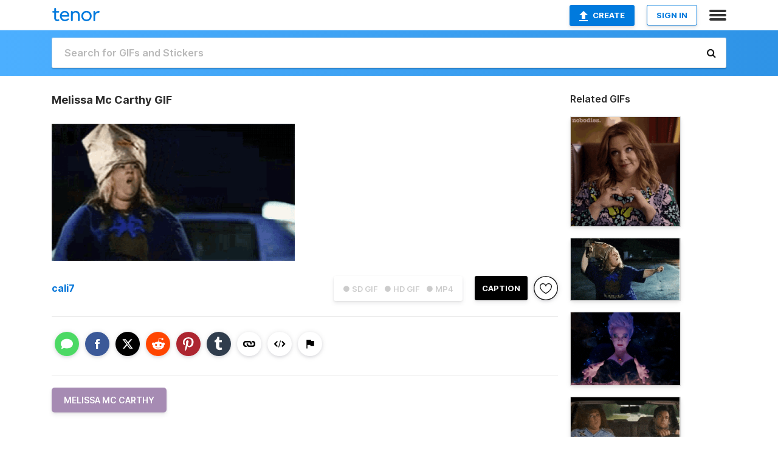

--- FILE ---
content_type: text/html; charset=utf-8
request_url: https://tenor.com/view/melissa-mc-carthy-gif-8684849
body_size: 18567
content:
<!DOCTYPE html>
<html lang="en" dir="ltr"><head><script id="data" type="text/x-cache" nonce="ZWU3ZDJkZTMtOGNjMi00NmYzLWI3ZWMtOGU0YzA5ZTZkYjVj">[base64]</script><title class="dynamic">Melissa Mc Carthy GIF - Melissa Mc Carthy - Discover &amp; Share GIFs</title><link class="dynamic" rel="canonical" href="https://tenor.com/view/melissa-mc-carthy-gif-8684849"><meta class="dynamic" name="keywords" content="Melissa Mc Carthy,gif,animated gif,gifs,meme"><meta class="dynamic" name="description" content="The perfect Melissa Mc Carthy Animated GIF for your conversation. Discover and Share the best GIFs on Tenor."><meta class="dynamic" name="twitter:title" content="Melissa Mc Carthy GIF - Melissa Mc Carthy - Discover &amp; Share GIFs"><meta class="dynamic" name="twitter:description" content="The perfect Melissa Mc Carthy Animated GIF for your conversation. Discover and Share the best GIFs on Tenor."><meta class="dynamic" name="twitter:site" content="@gifkeyboard"><meta class="dynamic" name="twitter:app:name:iphone" content="GIF Keyboard"><meta class="dynamic" name="twitter:app:name:ipad" content="GIF Keyboard"><meta class="dynamic" name="twitter:app:name:googleplay" content="GIF Keyboard"><meta class="dynamic" name="twitter:app:id:iphone" content="917932200"><meta class="dynamic" name="twitter:app:id:ipad" content="917932200"><meta class="dynamic" name="twitter:app:id:googleplay" content="com.riffsy.FBMGIFApp"><meta class="dynamic" property="al:ios:app_name" content="GIF Keyboard"><meta class="dynamic" property="al:ios:app_store_id" content="917932200"><meta class="dynamic" property="al:android:package" content="com.riffsy.FBMGIFApp"><meta class="dynamic" property="al:android:app_name" content="GIF Keyboard"><meta class="dynamic" property="fb:app_id" content="374882289330575"><meta class="dynamic" property="og:site_name" content="Tenor"><meta class="dynamic" property="og:title" content="Melissa Mc Carthy GIF - Melissa Mc Carthy - Discover &amp; Share GIFs"><meta class="dynamic" name="apple-itunes-app" content="app-id=917932200,app-argument=https://tenor.com/view/melissa-mc-carthy-gif-8684849"><meta class="dynamic" name="twitter:app:url:iphone" content="riffsykeyboard://riff/13453472116107576382"><meta class="dynamic" name="twitter:app:url:ipad" content="riffsykeyboard://riff/13453472116107576382"><meta class="dynamic" name="twitter:app:url:googleplay" content="riffsy://gifs/13453472116107576382"><meta class="dynamic" property="al:ios:url" content="riffsykeyboard://riff/13453472116107576382"><meta class="dynamic" property="al:android:url" content="riffsy://gifs/13453472116107576382"><link class="dynamic" rel="alternate" href="ios-app://917932200/riffsykeyboard/riff/13453472116107576382"><link class="dynamic" rel="alternate" href="android-app://com.riffsy.FBMGIFApp/riffsy/gifs/13453472116107576382"><meta class="dynamic" name="twitter:image" content="https://media1.tenor.com/m/urRVnCw3BD4AAAAC/melissa-mc-carthy.gif"><meta class="dynamic" name="twitter:card" content="player"><meta class="dynamic" name="twitter:player" content="undefined?playertype=card"><meta class="dynamic" name="twitter:player:width" content="498"><meta class="dynamic" name="twitter:player:height" content="281"><meta class="dynamic" name="twitter:player:stream" content="https://media.tenor.com/urRVnCw3BD4AAAPo/melissa-mc-carthy.mp4"><meta class="dynamic" name="twitter:player:stream:content_type" content="video/mp4"><link class="dynamic" rel="alternate" type="application/json+oembed" title="GIF oEmbed Profile" href="https://tenor.com/oembed?url=https%3A%2F%2Ftenor.com%2Fview%2Fmelissa-mc-carthy-gif-8684849"><link class="dynamic" rel="alternate" type="text/xml+oembed" title="GIF oEmbed Profile" href="https://tenor.com/oembed?url=https%3A%2F%2Ftenor.com%2Fview%2Fmelissa-mc-carthy-gif-8684849&amp;format=xml"><link rel="image_src" href="https://media1.tenor.com/m/urRVnCw3BD4AAAAC/melissa-mc-carthy.gif"><meta class="dynamic" property="og:url" content="https://media1.tenor.com/m/urRVnCw3BD4AAAAC/melissa-mc-carthy.gif"><meta class="dynamic" property="og:description" content="Click to view the GIF"><meta class="dynamic" property="og:type" content="video.other"><meta class="dynamic" property="og:image" content="https://media1.tenor.com/m/urRVnCw3BD4AAAAC/melissa-mc-carthy.gif"><meta class="dynamic" property="og:image:type" content="image/gif"><meta class="dynamic" property="og:image:width" content="244"><meta class="dynamic" property="og:image:height" content="138"><meta class="dynamic" property="og:video" content="https://media.tenor.com/urRVnCw3BD4AAAPo/melissa-mc-carthy.mp4"><meta class="dynamic" property="og:video:secure_url" content="https://media.tenor.com/urRVnCw3BD4AAAPo/melissa-mc-carthy.mp4"><meta class="dynamic" property="og:video:type" content="video/mp4"><meta class="dynamic" property="og:video:width" content="244"><meta class="dynamic" property="og:video:height" content="138"><meta class="dynamic" property="og:video" content="https://media.tenor.com/urRVnCw3BD4AAAPs/melissa-mc-carthy.webm"><meta class="dynamic" property="og:video:secure_url" content="https://media.tenor.com/urRVnCw3BD4AAAPs/melissa-mc-carthy.webm"><meta class="dynamic" property="og:video:type" content="video/webm"><meta class="dynamic" property="og:video:width" content="244"><meta class="dynamic" property="og:video:height" content="138"><script class="dynamic" type="application/ld+json">{"@context":"http:\u002F\u002Fschema.org","@type":"Article","author":"cali7","creator":"cali7","headline":"Melissa Mc Carthy GIF - Melissa Mc Carthy - Discover & Share GIFs","name":"Melissa Mc Carthy GIF - Melissa Mc Carthy - Discover & Share GIFs","url":"https:\u002F\u002Ftenor.com\u002Fview\u002Fmelissa-mc-carthy-gif-8684849","mainEntityOfPage":"https:\u002F\u002Ftenor.com\u002Fview\u002Fmelissa-mc-carthy-gif-8684849","keywords":"Melissa Mc Carthy,gif,animated gif,gifs,meme","dateModified":"2017-05-23T18:00:20.244Z","datePublished":"2017-05-23T18:00:20.244Z","publisher":{"@context":"http:\u002F\u002Fschema.org","@type":"Organization","name":"Tenor","logo":{"@type":"ImageObject","url":"https:\u002F\u002Ftenor.com\u002Fassets\u002Fimg\u002Ftenor-app-icon.png"},"sameAs":["https:\u002F\u002Ftwitter.com\u002Fgifkeyboard","https:\u002F\u002Fwww.facebook.com\u002Ftenorapp\u002F","https:\u002F\u002Fwww.linkedin.com\u002Fcompany\u002Ftenorinc\u002F"]},"image":{"@context":"http:\u002F\u002Fschema.org","@type":"ImageObject","author":"cali7","creator":"cali7","name":"Melissa Mc Carthy GIF - Melissa Mc Carthy - Discover & Share GIFs","keywords":"Melissa Mc Carthy,gif,animated gif,gifs,meme","description":"The perfect Melissa Mc Carthy Animated GIF for your conversation. Discover and Share the best GIFs on Tenor.","url":"https:\u002F\u002Ftenor.com\u002Fview\u002Fmelissa-mc-carthy-gif-8684849","contentUrl":"https:\u002F\u002Fmedia1.tenor.com\u002Fm\u002FurRVnCw3BD4AAAAC\u002Fmelissa-mc-carthy.gif","thumbnailUrl":"https:\u002F\u002Fmedia.tenor.com\u002FurRVnCw3BD4AAAAe\u002Fmelissa-mc-carthy.png","width":244,"height":138,"dateCreated":"2017-05-23T18:00:20.244Z","uploadDate":"2017-05-23T18:00:20.244Z","representativeOfPage":true},"video":{"@context":"http:\u002F\u002Fschema.org","@type":"VideoObject","author":"cali7","creator":"cali7","name":"Melissa Mc Carthy GIF - Melissa Mc Carthy - Discover & Share GIFs","keywords":"Melissa Mc Carthy,gif,animated gif,gifs,meme","description":"The perfect Melissa Mc Carthy Animated GIF for your conversation. Discover and Share the best GIFs on Tenor.","url":"https:\u002F\u002Ftenor.com\u002Fview\u002Fmelissa-mc-carthy-gif-8684849","contentUrl":"https:\u002F\u002Fmedia.tenor.com\u002FurRVnCw3BD4AAAPo\u002Fmelissa-mc-carthy.mp4","thumbnailUrl":"https:\u002F\u002Fmedia.tenor.com\u002FurRVnCw3BD4AAAAe\u002Fmelissa-mc-carthy.png","width":244,"height":138,"dateCreated":"2017-05-23T18:00:20.244Z","uploadDate":"2017-05-23T18:00:20.244Z","duration":"PT0M5S"}}</script><link rel="preconnect" href="https://www.googletagmanager.com"><link rel="preconnect" href="https://www.google-analytics.com"><link rel="dns-prefetch" href="//media.tenor.com"><link rel="preconnect" href="https://media.tenor.com"><link rel="stylesheet" type="text/css" href="/assets/dist/main.min.css?release=r260116-1-master-85a2"><meta charset="UTF-8"><meta name="viewport" content="width=device-width, initial-scale=1"><link rel="manifest" href="/assets/manifest.json"><link rel="shortcut icon" type="image/png" href="/assets/img/favicon/favicon-16x16.png"><link rel="apple-touch-icon" sizes="57x57" href="/assets/img/favicon/apple-touch-icon-57x57.png"><link rel="apple-touch-icon" sizes="60x60" href="/assets/img/favicon/apple-touch-icon-60x60.png"><link rel="apple-touch-icon" sizes="72x72" href="/assets/img/favicon/apple-touch-icon-72x72.png"><link rel="icon" type="image/png" href="/assets/img/favicon/favicon-16x16.png" sizes="16x16"><link rel="icon" type="image/png" href="/assets/img/favicon/favicon-32x32.png" sizes="32x32"><link rel="search" type="application/opensearchdescription+xml" href="/opensearch.xml" title="Tenor"><link rel="alternate" hreflang="x-default" href="https://tenor.com/view/melissa-mc-carthy-gif-8684849"><link rel="alternate" hreflang="af" href="https://tenor.com/af/view/melissa-mc-carthy-gif-8684849"><link rel="alternate" hreflang="am" href="https://tenor.com/am/view/melissa-mc-carthy-gif-8684849"><link rel="alternate" hreflang="az" href="https://tenor.com/az/view/melissa-mc-carthy-gif-8684849"><link rel="alternate" hreflang="be" href="https://tenor.com/be/view/melissa-mc-carthy-gif-8684849"><link rel="alternate" hreflang="bg" href="https://tenor.com/bg/view/melissa-mc-carthy-gif-8684849"><link rel="alternate" hreflang="bn" href="https://tenor.com/bn/view/melissa-mc-carthy-gif-8684849"><link rel="alternate" hreflang="bs" href="https://tenor.com/bs/view/melissa-mc-carthy-gif-8684849"><link rel="alternate" hreflang="ca" href="https://tenor.com/ca/view/melissa-mc-carthy-gif-8684849"><link rel="alternate" hreflang="cs" href="https://tenor.com/cs/view/melissa-mc-carthy-gif-8684849"><link rel="alternate" hreflang="da" href="https://tenor.com/da/view/melissa-mc-carthy-gif-8684849"><link rel="alternate" hreflang="de" href="https://tenor.com/de/view/melissa-mc-carthy-gif-8684849"><link rel="alternate" hreflang="de-AT" href="https://tenor.com/de-AT/view/melissa-mc-carthy-gif-8684849"><link rel="alternate" hreflang="de-CH" href="https://tenor.com/de-CH/view/melissa-mc-carthy-gif-8684849"><link rel="alternate" hreflang="el" href="https://tenor.com/el/view/melissa-mc-carthy-gif-8684849"><link rel="alternate" hreflang="en-AU" href="https://tenor.com/en-AU/view/melissa-mc-carthy-gif-8684849"><link rel="alternate" hreflang="en-CA" href="https://tenor.com/en-CA/view/melissa-mc-carthy-gif-8684849"><link rel="alternate" hreflang="en-GB" href="https://tenor.com/en-GB/view/melissa-mc-carthy-gif-8684849"><link rel="alternate" hreflang="en-IE" href="https://tenor.com/en-IE/view/melissa-mc-carthy-gif-8684849"><link rel="alternate" hreflang="en-IN" href="https://tenor.com/en-IN/view/melissa-mc-carthy-gif-8684849"><link rel="alternate" hreflang="en-NZ" href="https://tenor.com/en-NZ/view/melissa-mc-carthy-gif-8684849"><link rel="alternate" hreflang="en-SG" href="https://tenor.com/en-SG/view/melissa-mc-carthy-gif-8684849"><link rel="alternate" hreflang="en-ZA" href="https://tenor.com/en-ZA/view/melissa-mc-carthy-gif-8684849"><link rel="alternate" hreflang="es" href="https://tenor.com/es/view/melissa-mc-carthy-gif-8684849"><link rel="alternate" hreflang="es-419" href="https://tenor.com/es-419/view/melissa-mc-carthy-gif-8684849"><link rel="alternate" hreflang="es-AR" href="https://tenor.com/es-AR/view/melissa-mc-carthy-gif-8684849"><link rel="alternate" hreflang="es-BO" href="https://tenor.com/es-BO/view/melissa-mc-carthy-gif-8684849"><link rel="alternate" hreflang="es-CL" href="https://tenor.com/es-CL/view/melissa-mc-carthy-gif-8684849"><link rel="alternate" hreflang="es-CO" href="https://tenor.com/es-CO/view/melissa-mc-carthy-gif-8684849"><link rel="alternate" hreflang="es-CR" href="https://tenor.com/es-CR/view/melissa-mc-carthy-gif-8684849"><link rel="alternate" hreflang="es-DO" href="https://tenor.com/es-DO/view/melissa-mc-carthy-gif-8684849"><link rel="alternate" hreflang="es-EC" href="https://tenor.com/es-EC/view/melissa-mc-carthy-gif-8684849"><link rel="alternate" hreflang="es-GT" href="https://tenor.com/es-GT/view/melissa-mc-carthy-gif-8684849"><link rel="alternate" hreflang="es-HN" href="https://tenor.com/es-HN/view/melissa-mc-carthy-gif-8684849"><link rel="alternate" hreflang="es-MX" href="https://tenor.com/es-MX/view/melissa-mc-carthy-gif-8684849"><link rel="alternate" hreflang="es-NI" href="https://tenor.com/es-NI/view/melissa-mc-carthy-gif-8684849"><link rel="alternate" hreflang="es-PA" href="https://tenor.com/es-PA/view/melissa-mc-carthy-gif-8684849"><link rel="alternate" hreflang="es-PE" href="https://tenor.com/es-PE/view/melissa-mc-carthy-gif-8684849"><link rel="alternate" hreflang="es-PR" href="https://tenor.com/es-PR/view/melissa-mc-carthy-gif-8684849"><link rel="alternate" hreflang="es-PY" href="https://tenor.com/es-PY/view/melissa-mc-carthy-gif-8684849"><link rel="alternate" hreflang="es-SV" href="https://tenor.com/es-SV/view/melissa-mc-carthy-gif-8684849"><link rel="alternate" hreflang="es-US" href="https://tenor.com/es-US/view/melissa-mc-carthy-gif-8684849"><link rel="alternate" hreflang="es-UY" href="https://tenor.com/es-UY/view/melissa-mc-carthy-gif-8684849"><link rel="alternate" hreflang="es-VE" href="https://tenor.com/es-VE/view/melissa-mc-carthy-gif-8684849"><link rel="alternate" hreflang="et" href="https://tenor.com/et/view/melissa-mc-carthy-gif-8684849"><link rel="alternate" hreflang="eu" href="https://tenor.com/eu/view/melissa-mc-carthy-gif-8684849"><link rel="alternate" hreflang="fi" href="https://tenor.com/fi/view/melissa-mc-carthy-gif-8684849"><link rel="alternate" hreflang="fil" href="https://tenor.com/fil/view/melissa-mc-carthy-gif-8684849"><link rel="alternate" hreflang="fr" href="https://tenor.com/fr/view/melissa-mc-carthy-gif-8684849"><link rel="alternate" hreflang="fr-CA" href="https://tenor.com/fr-CA/view/melissa-mc-carthy-gif-8684849"><link rel="alternate" hreflang="fr-CH" href="https://tenor.com/fr-CH/view/melissa-mc-carthy-gif-8684849"><link rel="alternate" hreflang="gl" href="https://tenor.com/gl/view/melissa-mc-carthy-gif-8684849"><link rel="alternate" hreflang="gu" href="https://tenor.com/gu/view/melissa-mc-carthy-gif-8684849"><link rel="alternate" hreflang="hi" href="https://tenor.com/hi/view/melissa-mc-carthy-gif-8684849"><link rel="alternate" hreflang="hr" href="https://tenor.com/hr/view/melissa-mc-carthy-gif-8684849"><link rel="alternate" hreflang="hu" href="https://tenor.com/hu/view/melissa-mc-carthy-gif-8684849"><link rel="alternate" hreflang="hy" href="https://tenor.com/hy/view/melissa-mc-carthy-gif-8684849"><link rel="alternate" hreflang="id" href="https://tenor.com/id/view/melissa-mc-carthy-gif-8684849"><link rel="alternate" hreflang="is" href="https://tenor.com/is/view/melissa-mc-carthy-gif-8684849"><link rel="alternate" hreflang="it" href="https://tenor.com/it/view/melissa-mc-carthy-gif-8684849"><link rel="alternate" hreflang="ja" href="https://tenor.com/ja/view/melissa-mc-carthy-gif-8684849"><link rel="alternate" hreflang="ka" href="https://tenor.com/ka/view/melissa-mc-carthy-gif-8684849"><link rel="alternate" hreflang="kk" href="https://tenor.com/kk/view/melissa-mc-carthy-gif-8684849"><link rel="alternate" hreflang="km" href="https://tenor.com/km/view/melissa-mc-carthy-gif-8684849"><link rel="alternate" hreflang="kn" href="https://tenor.com/kn/view/melissa-mc-carthy-gif-8684849"><link rel="alternate" hreflang="ko" href="https://tenor.com/ko/view/melissa-mc-carthy-gif-8684849"><link rel="alternate" hreflang="ky" href="https://tenor.com/ky/view/melissa-mc-carthy-gif-8684849"><link rel="alternate" hreflang="lo" href="https://tenor.com/lo/view/melissa-mc-carthy-gif-8684849"><link rel="alternate" hreflang="lt" href="https://tenor.com/lt/view/melissa-mc-carthy-gif-8684849"><link rel="alternate" hreflang="lv" href="https://tenor.com/lv/view/melissa-mc-carthy-gif-8684849"><link rel="alternate" hreflang="mk" href="https://tenor.com/mk/view/melissa-mc-carthy-gif-8684849"><link rel="alternate" hreflang="ml" href="https://tenor.com/ml/view/melissa-mc-carthy-gif-8684849"><link rel="alternate" hreflang="mn" href="https://tenor.com/mn/view/melissa-mc-carthy-gif-8684849"><link rel="alternate" hreflang="mo" href="https://tenor.com/mo/view/melissa-mc-carthy-gif-8684849"><link rel="alternate" hreflang="mr" href="https://tenor.com/mr/view/melissa-mc-carthy-gif-8684849"><link rel="alternate" hreflang="ms" href="https://tenor.com/ms/view/melissa-mc-carthy-gif-8684849"><link rel="alternate" hreflang="my" href="https://tenor.com/my/view/melissa-mc-carthy-gif-8684849"><link rel="alternate" hreflang="ne" href="https://tenor.com/ne/view/melissa-mc-carthy-gif-8684849"><link rel="alternate" hreflang="nl" href="https://tenor.com/nl/view/melissa-mc-carthy-gif-8684849"><link rel="alternate" hreflang="no" href="https://tenor.com/no/view/melissa-mc-carthy-gif-8684849"><link rel="alternate" hreflang="pa" href="https://tenor.com/pa/view/melissa-mc-carthy-gif-8684849"><link rel="alternate" hreflang="pl" href="https://tenor.com/pl/view/melissa-mc-carthy-gif-8684849"><link rel="alternate" hreflang="pt" href="https://tenor.com/pt/view/melissa-mc-carthy-gif-8684849"><link rel="alternate" hreflang="pt-BR" href="https://tenor.com/pt-BR/view/melissa-mc-carthy-gif-8684849"><link rel="alternate" hreflang="pt-PT" href="https://tenor.com/pt-PT/view/melissa-mc-carthy-gif-8684849"><link rel="alternate" hreflang="ro" href="https://tenor.com/ro/view/melissa-mc-carthy-gif-8684849"><link rel="alternate" hreflang="ru" href="https://tenor.com/ru/view/melissa-mc-carthy-gif-8684849"><link rel="alternate" hreflang="si" href="https://tenor.com/si/view/melissa-mc-carthy-gif-8684849"><link rel="alternate" hreflang="sk" href="https://tenor.com/sk/view/melissa-mc-carthy-gif-8684849"><link rel="alternate" hreflang="sl" href="https://tenor.com/sl/view/melissa-mc-carthy-gif-8684849"><link rel="alternate" hreflang="sq" href="https://tenor.com/sq/view/melissa-mc-carthy-gif-8684849"><link rel="alternate" hreflang="sr" href="https://tenor.com/sr/view/melissa-mc-carthy-gif-8684849"><link rel="alternate" hreflang="sr-Latn" href="https://tenor.com/sr-Latn/view/melissa-mc-carthy-gif-8684849"><link rel="alternate" hreflang="sv" href="https://tenor.com/sv/view/melissa-mc-carthy-gif-8684849"><link rel="alternate" hreflang="sw" href="https://tenor.com/sw/view/melissa-mc-carthy-gif-8684849"><link rel="alternate" hreflang="ta" href="https://tenor.com/ta/view/melissa-mc-carthy-gif-8684849"><link rel="alternate" hreflang="te" href="https://tenor.com/te/view/melissa-mc-carthy-gif-8684849"><link rel="alternate" hreflang="th" href="https://tenor.com/th/view/melissa-mc-carthy-gif-8684849"><link rel="alternate" hreflang="tl" href="https://tenor.com/tl/view/melissa-mc-carthy-gif-8684849"><link rel="alternate" hreflang="tr" href="https://tenor.com/tr/view/melissa-mc-carthy-gif-8684849"><link rel="alternate" hreflang="uk" href="https://tenor.com/uk/view/melissa-mc-carthy-gif-8684849"><link rel="alternate" hreflang="uz" href="https://tenor.com/uz/view/melissa-mc-carthy-gif-8684849"><link rel="alternate" hreflang="vi" href="https://tenor.com/vi/view/melissa-mc-carthy-gif-8684849"><link rel="alternate" hreflang="zh-CN" href="https://tenor.com/zh-CN/view/melissa-mc-carthy-gif-8684849"><link rel="alternate" hreflang="zh-HK" href="https://tenor.com/zh-HK/view/melissa-mc-carthy-gif-8684849"><link rel="alternate" hreflang="zh-TW" href="https://tenor.com/zh-TW/view/melissa-mc-carthy-gif-8684849"><link rel="alternate" hreflang="zu" href="https://tenor.com/zu/view/melissa-mc-carthy-gif-8684849"></head><body><script async type="text/javascript" src="/assets/dist/main.min.js?release=r260116-1-master-85a2" fetchpriority="high"></script><div id="root"><div class="BaseApp"><div class="Banner TOSBanner hidden"><div class="container"><span class="iconfont-remove" aria-hidden="true"></span>We&#039;ve updated our <span class="linkElements"><a href="/legal-terms" rel="noopener">Terms of Service</a> and <a href="https://policies.google.com/privacy?hl=en" rel="noopener">Privacy Policy</a></span>. By continuing you agree to Tenor&#039;s <span class="linkElements"><a href="/legal-terms" rel="noopener">Terms of Service</a> and <a href="https://policies.google.com/privacy?hl=en" rel="noopener">Privacy Policy</a></span>.</div></div><div class="Banner LanguageBanner hidden"><div class="container"><span class="iconfont-remove" aria-hidden="true"></span><div>Tenor.com has been translated based on your browser&#039;s language setting. If you want to change the language, click <span class="linkElements"><button>here</button></span>.</div></div></div><nav class="NavBar"><div class="container"><span itemscope itemtype="http://schema.org/Organization"><a class="navbar-brand" itemProp="url" href="/"><img src="/assets/img/tenor-logo.svg" width="80" height="22" alt="Tenor logo" itemprop="logo"></a></span><div class="nav-buttons"><div class="account-buttons"><a class="button upload-button" href="/gif-maker?utm_source=nav-bar&amp;utm_medium=internal&amp;utm_campaign=gif-maker-entrypoints"><img src="/assets/icons/upload-icon.svg" width="14" height="17" alt="Upload icon">Create</a><button class="white-button">SIGN IN</button></div><span class=" ToggleMenu"><span class="menu-button navicon-button x ToggleMenu-button"><div class="navicon"></div></span><div class="animated NavMenu"><div class="section"><div class="header">Products</div><ul><li><a href="https://apps.apple.com/app/apple-store/id917932200?pt=39040802&amp;ct=NavGifKeyboard&amp;mt=8" rel="noopener">GIF Keyboard</a></li><li><a href="https://play.google.com/store/apps/details?id=com.riffsy.FBMGIFApp" rel="noopener">Android</a></li><li><a href="/contentpartners">Content Partners</a></li></ul></div><div class="section"><div class="header">Explore</div><ul><li><button>Language</button></li><li><a href="/reactions">Reaction GIFs</a></li><li><a href="/explore">Explore GIFs</a></li></ul></div><div class="section"><div class="header">Company</div><ul><li><a href="/press">Press</a></li><li><a href="https://blog.tenor.com/" rel="noopener">Blog</a></li><li><a href="https://support.google.com/tenor" rel="noopener">FAQ</a></li><li><a href="/legal-terms">Terms and Privacy</a></li><li><a href="/assets/dist/licenses.txt" rel="noopener">Website Licenses</a></li><li><a href="https://support.google.com/tenor/gethelp?hl=en" rel="noopener">Contact Us</a></li></ul></div><div class="section"><div class="header">API</div><ul><li><a href="/gifapi" rel="noopener">Tenor GIF API</a></li><li><a href="https://developers.google.com/tenor/guides/endpoints" rel="noopener">GIF API Documentation</a></li></ul></div></div></span></div></div></nav><div class="TopBarComponent TopSearchBar"><div class="TopBar"><div class="container"><a class="navbar-brand" itemProp="url" href="/"><img src="/assets/img/tenor-logo-white.svg" width="80" height="22" alt="Tenor logo" itemprop="logo"></a><div class="search-bar-wrapper"><form class="SearchBar"><input name="q" value="" placeholder="Search for GIFs and Stickers" autocomplete="off"><span class="iconfont-search" aria-hidden="true"></span></form></div></div></div></div><div class="GifPage container page"><!--!--><div class="main-container"><h1 style="margin-bottom:30px;">Melissa Mc Carthy GIF</h1><div class="single-view-container" itemscope itemtype="http://schema.org/Article"><meta itemprop="url" content="https://tenor.com/view/melissa-mc-carthy-gif-8684849"><meta itemprop="mainEntityOfPage" content="https://tenor.com/view/melissa-mc-carthy-gif-8684849"><meta itemprop="keywords" content="Melissa Mc Carthy,gif,animated gif,gifs,meme"><meta itemprop="dateModified" content="2017-05-23T18:00:20.244Z"><meta itemprop="datePublished" content="2017-05-23T18:00:20.244Z"><meta itemprop="author" content="cali7"><meta itemprop="creator" content="cali7"><meta itemprop="headline" content="Melissa Mc Carthy GIF - Melissa Mc Carthy - Discover &amp; Share GIFs"><meta itemprop="name" content="Melissa Mc Carthy GIF - Melissa Mc Carthy - Discover &amp; Share GIFs"><span class="hide" itemprop="publisher" itemscope itemtype="http://schema.org/Organization"><meta itemprop="name" content="Tenor"><meta itemprop="logo" content="https://tenor.com/assets/img/tenor-app-icon.png"></span><div><div id="single-gif-container"><div itemprop="image" itemscope itemtype="http://schema.org/ImageObject"><meta itemprop="keywords" content="Melissa Mc Carthy,gif,animated gif,gifs,meme"><meta itemprop="dateCreated" content="2017-05-23T18:00:20.244Z"><meta itemprop="uploadDate" content="2017-05-23T18:00:20.244Z"><meta itemprop="author" content="cali7"><meta itemprop="creator" content="cali7"><meta itemprop="embedUrl"><meta itemprop="representativeOfPage" content="true"><meta itemprop="url" content="https://tenor.com/view/melissa-mc-carthy-gif-8684849"><meta itemprop="duration" content="PT0M5S"><meta itemprop="contentUrl" content="https://media1.tenor.com/m/urRVnCw3BD4AAAAC/melissa-mc-carthy.gif"><meta itemprop="width" content="244"><meta itemprop="height" content="138"><div class="Gif" style="width:400px;height:225.98870056497174px;"><img src="https://media1.tenor.com/m/urRVnCw3BD4AAAAd/melissa-mc-carthy.gif" width="400" height="225.98870056497174" alt="a woman with a bag on her head and gloves" style="max-width:400px;min-height:;" fetchpriority="high"></div></div></div></div></div><div class="gif-details-container"><div class="gif-actions"><div class="extra-controls"><div class="QualityToggle"><button class="" disabled> ● SD GIF </button><button class="" disabled> ● HD GIF </button><button class="" disabled> ● MP4 </button></div><a class="caption-gif-button" href="/gif-maker?caption_item_id=13453472116107576382&amp;utm_source=gif-caption&amp;utm_medium=internal&amp;utm_campaign=gif-maker-entrypoints">CAPTION</a><span class="GifFavButton FavButton" aria-hidden="true"></span></div><div class="profile-info"><a rel="author" href="/users/cali7"><div class="ProfileImage" style="background-image:url(&quot;https://c.tenor.com/3/sS6ww9Lx6_wAAAfQ/tenor.png&quot;);"> </div></a><a class="author-username" rel="author" href="/users/cali7">cali7</a><span></span></div></div><div class="gif-details share-buttons"><a class="ShareIcon" href="https://apps.apple.com/app/apple-store/id917932200?pt=39040802&amp;ct=iMessageItemView&amp;mt=8" rel="noopener"><div class="Tooltip"><span class="content">Share to iMessage.</span></div><img src="/assets/img/icons/imessage.svg" alt="iMessage icon"></a><a class="ShareIcon" href="https://www.facebook.com/sharer/sharer.php?u=https%3A%2F%2Ftenor.com%2Fview%2Fmelissa-mc-carthy-gif-8684849%3Futm_source%3Dshare-button%26utm_medium%3DSocial%26utm_content%3Dfacebook" rel="noopener"><div class="Tooltip"><span class="content">Share to Facebook.</span></div><img src="/assets/img/icons/facebook.svg" alt="Facebook icon"></a><a class="ShareIcon" href="https://twitter.com/share?url=https%3A%2F%2Ftenor.com%2Fview%2Fmelissa-mc-carthy-gif-8684849%3Futm_source%3Dshare-button%26utm_medium%3DSocial%26utm_content%3Dtwitter&amp;via=gifkeyboard&amp;hashtags=Melissa Mc Carthy" rel="noopener"><div class="Tooltip"><span class="content">Share to Twitter.</span></div><img src="/assets/img/icons/twitter.svg" alt="Twitter icon"></a><a class="ShareIcon" href="https://www.reddit.com/submit?url=https%3A%2F%2Ftenor.com%2Fview%2Fmelissa-mc-carthy-gif-8684849%3Futm_source%3Dshare-button%26utm_medium%3DSocial%26utm_content%3Dreddit&amp;title=Melissa%20Mc%20Carthy%20GIF%20-%20Melissa%20Mc%20Carthy%20-%20Discover%20%26%20Share%20GIFs" rel="noopener"><div class="Tooltip"><span class="content">Share to Reddit.</span></div><img src="/assets/img/icons/reddit.svg" alt="Reddit icon"></a><a class="ShareIcon" href="https://pinterest.com/pin/create/bookmarklet/?media=https%3A%2F%2Fmedia1.tenor.com%2Fm%2FurRVnCw3BD4AAAAC%2Fmelissa-mc-carthy.gif&amp;url=https%3A%2F%2Ftenor.com%2Fview%2Fmelissa-mc-carthy-gif-8684849%3Futm_source%3Dshare-button%26utm_medium%3DSocial%26utm_content%3Dpinterest&amp;is_video=false&amp;description=Melissa%20Mc%20Carthy%20GIF%20-%20Melissa%20Mc%20Carthy%20-%20Discover%20%26%20Share%20GIFs" rel="noopener"><div class="Tooltip"><span class="content">Share to Pinterest.</span></div><img src="/assets/img/icons/pinterest.svg" alt="Pinterest icon"></a><a class="ShareIcon" href="https://www.tumblr.com/share?v=3&amp;u=https%3A%2F%2Ftenor.com%2Fview%2Fmelissa-mc-carthy-gif-8684849%3Futm_source%3Dshare-button%26utm_medium%3DSocial%26utm_content%3Dtumblr&amp;t=Melissa%20Mc%20Carthy%20GIF%20-%20Melissa%20Mc%20Carthy%20-%20Discover%20%26%20Share%20GIFs&amp;tags=Melissa Mc Carthy" rel="noopener"><div class="Tooltip"><span class="content">Share to Tumblr.</span></div><img src="/assets/img/icons/tumblr.svg" alt="Tumblr icon"></a><span class="ShareIcon"><div class="Tooltip"><span class="content">Copy link to clipboard.</span></div><img src="/assets/img/icons/link.svg" alt="link icon" data-clipboard-text="https://tenor.com/KBun.gif"></span><span class="ShareIcon"><div class="Tooltip"><span class="content">Copy embed to clipboard.</span></div><img src="/assets/img/icons/embed.svg" alt="embed icon" data-clipboard-text="&lt;div class=&quot;tenor-gif-embed&quot; data-postid=&quot;8684849&quot; data-share-method=&quot;host&quot; data-aspect-ratio=&quot;1.77&quot; data-width=&quot;100%&quot;&gt;&lt;a href=&quot;https://tenor.com/view/melissa-mc-carthy-gif-8684849&quot;&gt;Melissa Mc Carthy GIF&lt;/a&gt;from &lt;a href=&quot;https://tenor.com/search/melissa+mc+carthy-gifs&quot;&gt;Melissa Mc Carthy GIFs&lt;/a&gt;&lt;/div&gt; &lt;script type=&quot;text/javascript&quot; async src=&quot;https://tenor.com/embed.js&quot;&gt;&lt;/script&gt;"></span><span class="FlagIcon"><div class="Tooltip"><span class="content">Report</span></div><img src="/assets/img/icons/flag.svg" alt="flag icon"></span></div><ul class="tag-list" style="width:100%;"><li><a href="/search/melissa-mc-carthy-gifs"><div class="RelatedTag" style="background-color:#A68BB3;">Melissa Mc Carthy</div></a></li></ul><div class="gif-details embed" style="display:block;"><h3>Share URL</h3><div class="Copybox share"><!--!--><input type="text" readonly data-clipboard-text="https://tenor.com/view/melissa-mc-carthy-gif-8684849" value="https://tenor.com/view/melissa-mc-carthy-gif-8684849"></div><br><br><h3>Embed</h3><div class="Copybox embed"><!--!--><input type="text" readonly data-clipboard-text="&lt;div class=&quot;tenor-gif-embed&quot; data-postid=&quot;8684849&quot; data-share-method=&quot;host&quot; data-aspect-ratio=&quot;1.77&quot; data-width=&quot;100%&quot;&gt;&lt;a href=&quot;https://tenor.com/view/melissa-mc-carthy-gif-8684849&quot;&gt;Melissa Mc Carthy GIF&lt;/a&gt;from &lt;a href=&quot;https://tenor.com/search/melissa+mc+carthy-gifs&quot;&gt;Melissa Mc Carthy GIFs&lt;/a&gt;&lt;/div&gt; &lt;script type=&quot;text/javascript&quot; async src=&quot;https://tenor.com/embed.js&quot;&gt;&lt;/script&gt;" value="&lt;div class=&quot;tenor-gif-embed&quot; data-postid=&quot;8684849&quot; data-share-method=&quot;host&quot; data-aspect-ratio=&quot;1.77&quot; data-width=&quot;100%&quot;&gt;&lt;a href=&quot;https://tenor.com/view/melissa-mc-carthy-gif-8684849&quot;&gt;Melissa Mc Carthy GIF&lt;/a&gt;from &lt;a href=&quot;https://tenor.com/search/melissa+mc+carthy-gifs&quot;&gt;Melissa Mc Carthy GIFs&lt;/a&gt;&lt;/div&gt; &lt;script type=&quot;text/javascript&quot; async src=&quot;https://tenor.com/embed.js&quot;&gt;&lt;/script&gt;"></div></div><div class="gif-details non-mobile-only"><h3>Details</h3><dl><dd>Content Description: a woman with a bag on her head and gloves</dd><dd>File Size: 865KB</dd><dd>Duration: 4.900 sec</dd><dd>Dimensions: 244x138</dd><dd>Created: 5/23/2017, 6:00:20 PM</dd></dl></div></div></div><div class="RelatedGifsContainer"><h3>Related GIFs</h3><div class="UniversalGifList" data-columns="1" style="height:1165.1818181818182px;"><div class="column"><figure class="UniversalGifListItem clickable" data-index="0" data-width="220" data-height="220" style="top:0px;"><a href="/view/making-heart-sending-smile-gif-16225920"><div class="Gif"><picture><source type="video/mp4" srcset="https://media.tenor.com/LVjeKvCIRBIAAAP1/making-heart-sending.mp4 320w"><source media="(max-width:840px)" type="image/webp" srcset="https://media.tenor.com/LVjeKvCIRBIAAAA1/making-heart-sending.webp 200w"><img src="https://media.tenor.com/LVjeKvCIRBIAAAAM/making-heart-sending.gif" width="180" height="180" alt="a woman in a floral shirt is sitting in a chair with nobodies written on the bottom" loading="lazy"></picture></div><div class="overlay"></div></a><div class="actions"><span class="GifFavButton FavButton" aria-hidden="true"></span></div><figcaption class="tags"><ul><li><a href="/search/making-heart-gifs">#Making-Heart</a></li><li><a href="/search/sending-gifs">#sending</a></li><li><a href="/search/smile-gifs">#smile</a></li></ul></figcaption><!--!--></figure><figure class="UniversalGifListItem clickable" data-index="1" data-width="220" data-height="125" style="top:200px;"><a href="/view/i-will-survive-survive-gif-18123582275312009035"><div class="Gif"><picture><source type="video/mp4" srcset="https://media.tenor.com/-4PmDnmJv0sAAAP1/i-will-survive-survive.mp4 244w"><source media="(max-width:840px)" type="image/webp" srcset="https://media.tenor.com/-4PmDnmJv0sAAAA1/i-will-survive-survive.webp 200w"><img src="https://media.tenor.com/-4PmDnmJv0sAAAAM/i-will-survive-survive.gif" width="180" height="102.27272727272728" alt="a woman with a bag on her head and gloves" loading="lazy"></picture></div><div class="overlay"></div></a><div class="actions"><span class="GifFavButton FavButton" aria-hidden="true"></span></div><figcaption class="tags"><ul><li><a href="/search/i-will-survive-gifs">#i-will-survive</a></li><li><a href="/search/survive-gifs">#survive</a></li></ul></figcaption><!--!--></figure><figure class="UniversalGifListItem clickable" data-index="2" data-width="220" data-height="146" style="top:322.27272727272725px;"><a href="/view/ursula-melissa-mccarthy-spells-sea-witch-witch-craft-gif-13165380957933914443"><div class="Gif"><picture><source type="video/mp4" srcset="https://media.tenor.com/trTUOmJXyUsAAAP1/ursula-melissa-mccarthy.mp4 320w"><source media="(max-width:840px)" type="image/webp" srcset="https://media.tenor.com/trTUOmJXyUsAAAA1/ursula-melissa-mccarthy.webp 200w"><img src="https://media.tenor.com/trTUOmJXyUsAAAAM/ursula-melissa-mccarthy.gif" width="180" height="119.45454545454547" alt="a painting of a woman with a necklace holding a glowing object" loading="lazy"></picture></div><div class="overlay"></div></a><div class="actions"><span class="GifFavButton FavButton" aria-hidden="true"></span></div><figcaption class="tags"><ul><li><a href="/search/ursula-gifs">#ursula</a></li><li><a href="/search/melissa-mccarthy-gifs">#melissa-mccarthy</a></li><li><a href="/search/spells-gifs">#spells</a></li></ul></figcaption><!--!--></figure><figure class="UniversalGifListItem clickable" data-index="3" data-width="220" data-height="115" style="top:461.72727272727275px;"><a href="/view/melissamccarthy-singing-jasonbateman-identitythief-roadtripbelike-gif-8239363550045006334"><div class="Gif"><picture><source type="video/mp4" srcset="https://media.tenor.com/clgZfqe76f4AAAP1/melissamccarthy-singing.mp4 320w"><source media="(max-width:840px)" type="image/webp" srcset="https://media.tenor.com/clgZfqe76f4AAAA1/melissamccarthy-singing.webp 200w"><img src="https://media.tenor.com/clgZfqe76f4AAAAM/melissamccarthy-singing.gif" width="180" height="94.0909090909091" alt="a man and a woman are sitting in a car and the woman is yawning ." loading="lazy"></picture></div><div class="overlay"></div></a><div class="actions"><span class="GifFavButton FavButton" aria-hidden="true"></span></div><figcaption class="tags"><ul><li><a href="/search/melissa-mccarthy-gifs">#Melissa-Mccarthy</a></li><li><a href="/search/singing-gifs">#Singing</a></li></ul></figcaption><!--!--></figure><figure class="UniversalGifListItem clickable" data-index="4" data-width="220" data-height="207" style="top:575.8181818181819px;"><a href="/view/melissa-mccarthy-bridesmaid-dancing-smile-gif-17600864"><div class="Gif"><picture><source type="video/mp4" srcset="https://media.tenor.com/-v30Ltjs61AAAAP1/melissa-mccarthy-bridesmaid.mp4 258w"><source media="(max-width:840px)" type="image/webp" srcset="https://media.tenor.com/-v30Ltjs61AAAAA1/melissa-mccarthy-bridesmaid.webp 200w"><img src="https://media.tenor.com/-v30Ltjs61AAAAAM/melissa-mccarthy-bridesmaid.gif" width="180" height="169.36363636363637" alt="a woman in a purple dress with a pearl necklace smiles" loading="lazy"></picture></div><div class="overlay"></div></a><div class="actions"><span class="GifFavButton FavButton" aria-hidden="true"></span></div><figcaption class="tags"><ul><li><a href="/search/melissa-mccarthy-gifs">#Melissa-Mccarthy</a></li><li><a href="/search/bridesmaid-gifs">#bridesmaid</a></li></ul></figcaption><!--!--></figure><figure class="UniversalGifListItem clickable" data-index="5" data-width="220" data-height="220" style="top:765.1818181818182px;"><a href="/view/you-jackass-melissa-mccarthy-saturday-night-live-you-ass-idiot-gif-17594902"><div class="Gif"><picture><source type="video/mp4" srcset="https://media.tenor.com/x4IQU4UQHzcAAAP1/you-jackass-melissa-mccarthy.mp4 258w"><source media="(max-width:840px)" type="image/webp" srcset="https://media.tenor.com/x4IQU4UQHzcAAAA1/you-jackass-melissa-mccarthy.webp 200w"><img src="https://media.tenor.com/x4IQU4UQHzcAAAAM/you-jackass-melissa-mccarthy.gif" width="180" height="180" alt="a woman standing next to a green park bench with a sign that says saturday night live on it" loading="lazy"></picture></div><div class="overlay"></div></a><div class="actions"><span class="GifFavButton FavButton" aria-hidden="true"></span></div><figcaption class="tags"><ul><li><a href="/search/you-jackass-gifs">#You-Jackass</a></li><li><a href="/search/melissa-mccarthy-gifs">#Melissa-Mccarthy</a></li></ul></figcaption><!--!--></figure><figure class="UniversalGifListItem clickable" data-index="6" data-width="220" data-height="220" style="top:965.1818181818182px;"><a href="/view/can-we-see-more-ursula-melissa-mccarthy-the-little-mermaid-can-we-take-another-look-gif-249478411366607383"><div class="Gif"><picture><source type="video/mp4" srcset="https://media.tenor.com/A3ZTSxiiqhcAAAP1/can-we-see-more-ursula.mp4 320w"><source media="(max-width:840px)" type="image/webp" srcset="https://media.tenor.com/A3ZTSxiiqhcAAAA1/can-we-see-more-ursula.webp 200w"><img src="https://media.tenor.com/A3ZTSxiiqhcAAAAM/can-we-see-more-ursula.gif" width="180" height="180" alt="a picture of a woman with the words &quot; can we see more &quot; on the bottom" loading="lazy"></picture></div><div class="overlay"></div></a><div class="actions"><span class="GifFavButton FavButton" aria-hidden="true"></span></div><figcaption class="tags"><ul><li><a href="/search/can-we-see-more-gifs">#can-we-see-more</a></li><li><a href="/search/ursula-gifs">#ursula</a></li></ul></figcaption><!--!--></figure></div><script type="text/javascript" nonce="ZWU3ZDJkZTMtOGNjMi00NmYzLWI3ZWMtOGU0YzA5ZTZkYjVj">/*! For license information please see inlineMathService.min.js.LICENSE.txt */
(()=>{"use strict";let t=!1,i=!1,e=!1;function s(){t=window.innerWidth<=840,i=/iphone|ipod|ipad/i.test(window.navigator.userAgent)&&!window.MSStream,e=/Chrome/.test(window.navigator.userAgent)}window.addEventListener("resize",function(){s()}),s();const n=Object.freeze({GIF:"gif",MEME:"meme",STICKER:"sticker"});class o{element;staticColumns;showShareCount;isUniversalGifList;DEFAULT_WIDTH;y;containerWidth;numColumns;i;colNum;currentColumnIdx;minBottomY;maxBottomY;columnTailItems;spacing;borderLeft;borderRight;paddingLeft;paddingRight;paddingTop;paddingBottom;constructor({element:t,staticColumns:i,showShareCount:e,isUniversalGifList:s}){this.element=t,this.staticColumns=i,this.showShareCount=e,this.isUniversalGifList=s,this.DEFAULT_WIDTH=1===this.staticColumns?200:400,this.y=0,this.containerWidth=0,this.numColumns=0,this.i=0,this.colNum=0,this.currentColumnIdx=0,this.minBottomY=0,this.maxBottomY=0,this.columnTailItems=[],this.spacing=10,this.borderLeft=0,this.borderRight=0,this.paddingLeft=0,this.paddingRight=0,this.paddingTop=0,this.paddingBottom=0,this.resetVars()}resetVars(){this.y=0,this.spacing=t?10:20;const i=this.element?window.getComputedStyle(this.element):null;for(this.paddingLeft=i?parseInt(i.getPropertyValue("padding-left")):0,this.paddingRight=i?parseInt(i.getPropertyValue("padding-right")):0,this.paddingTop=i?parseInt(i.getPropertyValue("padding-top")):0,this.paddingBottom=i?parseInt(i.getPropertyValue("padding-bottom")):0,this.borderLeft=i?parseInt(i.getPropertyValue("border-left-width")):0,this.borderRight=i?parseInt(i.getPropertyValue("border-right-width")):0,this.containerWidth=this.element&&this.element.offsetWidth?this.element.offsetWidth-this.paddingLeft-this.paddingRight-this.borderLeft-this.borderRight:this.DEFAULT_WIDTH,this.staticColumns?this.numColumns=this.staticColumns:this.containerWidth>1100?this.numColumns=4:this.containerWidth>576?this.numColumns=3:this.numColumns=2,this.i=0,this.maxBottomY=0,this.columnTailItems=[],this.colNum=0;this.colNum<this.numColumns;this.colNum++)this.columnTailItems[this.colNum]={bottomY:0,width:0,height:0,y:0,column:this.colNum,index:-1}}getItemDimsAndMediaType(t){return[0,0,""]}updateItem(t,i){}compute(t,i){if(i&&this.resetVars(),!t||0===t.length)return console.info("mathService: no data"),{loaderHeight:0,numColumns:0};let e=0;const s=(this.containerWidth-this.numColumns*this.spacing)/this.numColumns;let o,h=0,m=0,l="";for(;this.i<t.length;this.i++){for(o=t[this.i],[h,m,l]=this.getItemDimsAndMediaType(o),e=this.isUniversalGifList||l!==n.MEME&&l!==n.STICKER?s/h*m:s,this.currentColumnIdx=0,this.minBottomY=this.columnTailItems[this.currentColumnIdx].bottomY,this.colNum=1;this.colNum<this.numColumns;this.colNum++)this.columnTailItems[this.colNum].bottomY<this.minBottomY&&(this.currentColumnIdx=this.colNum,this.minBottomY=this.columnTailItems[this.currentColumnIdx].bottomY);this.y=this.minBottomY,this.showShareCount&&(this.y+=18),this.columnTailItems[this.currentColumnIdx]={width:s,height:e,y:this.y,bottomY:e+this.y+this.spacing,column:this.currentColumnIdx,index:this.i},this.updateItem(o,this.currentColumnIdx)}for(this.colNum=0;this.colNum<this.numColumns;this.colNum++)this.columnTailItems[this.colNum].bottomY>this.maxBottomY&&(this.maxBottomY=this.columnTailItems[this.colNum].bottomY);return{loaderHeight:this.maxBottomY+this.paddingTop+this.paddingBottom,numColumns:this.numColumns}}}class h extends o{getItemDimsAndMediaType(t){return[parseInt(t.dataset.width||"0"),parseInt(t.dataset.height||"0"),""]}updateItem(t,i){t.dataset.colIndex=i.toString();const e=this.columnTailItems[i],s=t.getElementsByTagName("img")[0];s.setAttribute("width",e.width.toString()),s.setAttribute("height",e.height.toString())}}const m=document.getElementsByClassName("GifList");let l,r,a,d,u,c,g,p,C,I;for(let t=0;t<m.length;t++){l=m[t],r=new h({element:l,staticColumns:parseInt(l.dataset.columns||"0"),showShareCount:!1,isUniversalGifList:!1}),a=l.getElementsByClassName("column"),u=a.length,g=[],p=Array(u).fill(!1),C=0;let i,e,s=0;for(;C<u;)d=a[s],d.children.length?(i=d.children[0],e=parseInt(i.dataset.index||"0"),g[e]=d.removeChild(i)):p[s]||(C++,p[s]=!0),s=(s+1)%u;const n=r.compute(g),o=n.numColumns-u;l.style.height=`${n.loaderHeight}px`;const f=a[a.length-1];if(o<0)for(let t=0;t>o;t--)f.parentNode?.removeChild(f);else if(o>0)for(let t=0;t<o;t++)c=document.createElement("div"),c.className="column",c.style.cssText="top: 0px;",f.parentNode?.insertBefore(c,f.nextSibling);for(a=l.getElementsByClassName("column");g.length;)I=g.shift(),a[parseInt(I.dataset.colIndex||"0")].appendChild(I)}})();
//# sourceMappingURL=/assets/dist/inlineMathService.min.js.map</script></div></div><!--!--></div><div class="ProgressBar" style="height:0;right:100vw;transition:right 2s linear;"></div><div class="DialogContainer"></div></div></div><script id="store-cache" type="text/x-cache" nonce="ZWU3ZDJkZTMtOGNjMi00NmYzLWI3ZWMtOGU0YzA5ZTZkYjVj">{"appConfig":{},"config":{},"tags":{},"gifs":{"byId":{"8684849":{"results":[{"id":"13453472116107576382","legacy_info":{"post_id":"8684849"},"title":"","media_formats":{"webm":{"url":"https:\u002F\u002Fmedia.tenor.com\u002FurRVnCw3BD4AAAPs\u002Fmelissa-mc-carthy.webm","duration":4.9,"preview":"","dims":[244,138],"size":126286},"mp4":{"url":"https:\u002F\u002Fmedia.tenor.com\u002FurRVnCw3BD4AAAPo\u002Fmelissa-mc-carthy.mp4","duration":4.9,"preview":"","dims":[244,138],"size":102528},"tinygif":{"url":"https:\u002F\u002Fmedia.tenor.com\u002FurRVnCw3BD4AAAAM\u002Fmelissa-mc-carthy.gif","duration":4.9,"preview":"","dims":[220,124],"size":380097},"webp":{"url":"https:\u002F\u002Fmedia.tenor.com\u002FurRVnCw3BD4AAAAx\u002Fmelissa-mc-carthy.webp","duration":4.9,"preview":"","dims":[244,138],"size":119768},"gifpreview":{"url":"https:\u002F\u002Fmedia.tenor.com\u002FurRVnCw3BD4AAAAe\u002Fmelissa-mc-carthy.png","duration":4.9,"preview":"","dims":[354,200],"size":27448},"webp_transparent":{"url":"https:\u002F\u002Fmedia.tenor.com\u002FurRVnCw3BD4AAAAl\u002Fmelissa-mc-carthy.webp","duration":4.9,"preview":"","dims":[244,138],"size":119768},"tinywebp":{"url":"https:\u002F\u002Fmedia.tenor.com\u002FurRVnCw3BD4AAAA1\u002Fmelissa-mc-carthy.webp","duration":4.9,"preview":"","dims":[200,114],"size":84556},"tinywebp_transparent":{"url":"https:\u002F\u002Fmedia.tenor.com\u002FurRVnCw3BD4AAAAm\u002Fmelissa-mc-carthy.webp","duration":4.9,"preview":"","dims":[200,114],"size":87376},"mediumgif":{"url":"https:\u002F\u002Fmedia1.tenor.com\u002Fm\u002FurRVnCw3BD4AAAAd\u002Fmelissa-mc-carthy.gif","duration":4.9,"preview":"","dims":[354,200],"size":842344},"gif":{"url":"https:\u002F\u002Fmedia1.tenor.com\u002Fm\u002FurRVnCw3BD4AAAAC\u002Fmelissa-mc-carthy.gif","duration":4.9,"preview":"","dims":[244,138],"size":885636},"tinymp4":{"url":"https:\u002F\u002Fmedia.tenor.com\u002FurRVnCw3BD4AAAP1\u002Fmelissa-mc-carthy.mp4","duration":4.9,"preview":"","dims":[244,138],"size":168274}},"bg_color":"","created":1495562420.244115,"content_description":"a woman with a bag on her head and gloves","h1_title":"Melissa Mc Carthy GIF","long_title":"Melissa Mc Carthy GIF - Melissa Mc Carthy GIFs","embed":"\u003Cdiv class=\"tenor-gif-embed\" data-postid=\"8684849\" data-share-method=\"host\" data-aspect-ratio=\"1.77\" data-width=\"100%\"\u003E\u003Ca href=\"https:\u002F\u002Ftenor.com\u002Fview\u002Fmelissa-mc-carthy-gif-8684849\"\u003EMelissa Mc Carthy GIF\u003C\u002Fa\u003Efrom \u003Ca href=\"https:\u002F\u002Ftenor.com\u002Fsearch\u002Fmelissa+mc+carthy-gifs\"\u003EMelissa Mc Carthy GIFs\u003C\u002Fa\u003E\u003C\u002Fdiv\u003E \u003Cscript type=\"text\u002Fjavascript\" async src=\"https:\u002F\u002Ftenor.com\u002Fembed.js\"\u003E\u003C\u002Fscript\u003E","itemurl":"https:\u002F\u002Ftenor.com\u002Fview\u002Fmelissa-mc-carthy-gif-8684849","url":"https:\u002F\u002Ftenor.com\u002FKBun.gif","tags":["Melissa Mc Carthy"],"flags":[],"user":{"username":"cali7","partnername":"","url":"https:\u002F\u002Ftenor.com\u002Fusers\u002Fcali7","tagline":"","userid":"1462403","profile_id":"16323205795737262228","avatars":{"32":"https:\u002F\u002Fc.tenor.com\u002F3\u002FsS6ww9Lx6_wAAAfQ\u002Ftenor.png","75":"https:\u002F\u002Fc.tenor.com\u002F3\u002FsS6ww9Lx6_wAAAfR\u002Ftenor.png","128":"https:\u002F\u002Fc.tenor.com\u002F3\u002FsS6ww9Lx6_wAAAfS\u002Ftenor.png","256":"https:\u002F\u002Fc.tenor.com\u002F3\u002FsS6ww9Lx6_wAAAfT\u002Ftenor.png"},"usertype":"user","partnerbanner":{},"partnercategories":[],"partnerlinks":[],"flags":[]},"hasaudio":false,"source_id":"","shares":30212,"policy_status":"POLICY_STATUS_UNSPECIFIED","index":0}],"promise":{},"loaded":true,"pending":false}},"related":{"8684849":{"results":[{"id":"3267605805662749714","legacy_info":{"post_id":"16225920"},"title":"","media_formats":{"gifpreview":{"url":"https:\u002F\u002Fmedia.tenor.com\u002FLVjeKvCIRBIAAAAe\u002Fmaking-heart-sending.png","duration":0.8,"preview":"","dims":[640,640],"size":195958},"webp":{"url":"https:\u002F\u002Fmedia.tenor.com\u002FLVjeKvCIRBIAAAAx\u002Fmaking-heart-sending.webp","duration":0.8,"preview":"","dims":[498,498],"size":219568},"mp4":{"url":"https:\u002F\u002Fmedia.tenor.com\u002FLVjeKvCIRBIAAAPo\u002Fmaking-heart-sending.mp4","duration":0.8,"preview":"","dims":[640,640],"size":471719},"webp_transparent":{"url":"https:\u002F\u002Fmedia.tenor.com\u002FLVjeKvCIRBIAAAAl\u002Fmaking-heart-sending.webp","duration":0.8,"preview":"","dims":[480,480],"size":171064},"gif":{"url":"https:\u002F\u002Fmedia1.tenor.com\u002Fm\u002FLVjeKvCIRBIAAAAC\u002Fmaking-heart-sending.gif","duration":0.8,"preview":"","dims":[498,498],"size":2393241},"webm":{"url":"https:\u002F\u002Fmedia.tenor.com\u002FLVjeKvCIRBIAAAPs\u002Fmaking-heart-sending.webm","duration":0.8,"preview":"","dims":[640,640],"size":69039},"tinygif":{"url":"https:\u002F\u002Fmedia.tenor.com\u002FLVjeKvCIRBIAAAAM\u002Fmaking-heart-sending.gif","duration":0.8,"preview":"","dims":[220,220],"size":166899},"tinywebp_transparent":{"url":"https:\u002F\u002Fmedia.tenor.com\u002FLVjeKvCIRBIAAAAm\u002Fmaking-heart-sending.webp","duration":0.8,"preview":"","dims":[200,200],"size":51810},"mediumgif":{"url":"https:\u002F\u002Fmedia1.tenor.com\u002Fm\u002FLVjeKvCIRBIAAAAd\u002Fmaking-heart-sending.gif","duration":0.8,"preview":"","dims":[640,640],"size":1803276},"tinymp4":{"url":"https:\u002F\u002Fmedia.tenor.com\u002FLVjeKvCIRBIAAAP1\u002Fmaking-heart-sending.mp4","duration":0.9,"preview":"","dims":[320,320],"size":96332},"tinywebp":{"url":"https:\u002F\u002Fmedia.tenor.com\u002FLVjeKvCIRBIAAAA1\u002Fmaking-heart-sending.webp","duration":0.8,"preview":"","dims":[200,200],"size":51810}},"bg_color":"","created":1580804081.628707,"content_description":"a woman in a floral shirt is sitting in a chair with nobodies written on the bottom","h1_title":"Making Heart Sending GIF","long_title":"Making Heart Sending GIF - Making Heart Sending Smile GIFs","embed":"\u003Cdiv class=\"tenor-gif-embed\" data-postid=\"16225920\" data-share-method=\"host\" data-aspect-ratio=\"1\" data-width=\"100%\"\u003E\u003Ca href=\"https:\u002F\u002Ftenor.com\u002Fview\u002Fmaking-heart-sending-smile-gif-16225920\"\u003EMaking Heart Sending GIF\u003C\u002Fa\u003Efrom \u003Ca href=\"https:\u002F\u002Ftenor.com\u002Fsearch\u002Fmaking+heart-gifs\"\u003EMaking Heart GIFs\u003C\u002Fa\u003E\u003C\u002Fdiv\u003E \u003Cscript type=\"text\u002Fjavascript\" async src=\"https:\u002F\u002Ftenor.com\u002Fembed.js\"\u003E\u003C\u002Fscript\u003E","itemurl":"https:\u002F\u002Ftenor.com\u002Fview\u002Fmaking-heart-sending-smile-gif-16225920","url":"https:\u002F\u002Ftenor.com\u002Fbgfgy.gif","tags":["Making Heart","sending","smile"],"flags":[],"user":{"username":"HeartsGirls","partnername":"","url":"https:\u002F\u002Ftenor.com\u002Fusers\u002FHeartsGirls","tagline":"","userid":"6401460","profile_id":"2134826777774435167","avatars":{"32":"https:\u002F\u002Fc.tenor.com\u002F3\u002FJurZNu11WpUAAAfQ\u002Ftenor.png","75":"https:\u002F\u002Fc.tenor.com\u002F3\u002FJurZNu11WpUAAAfR\u002Ftenor.png","128":"https:\u002F\u002Fc.tenor.com\u002F3\u002FJurZNu11WpUAAAfS\u002Ftenor.png","256":"https:\u002F\u002Fc.tenor.com\u002F3\u002FJurZNu11WpUAAAfT\u002Ftenor.png"},"usertype":"user","partnerbanner":{},"partnercategories":[],"partnerlinks":[],"flags":[]},"hasaudio":false,"source_id":"","shares":289088,"policy_status":"POLICY_STATUS_UNSPECIFIED","index":0,"details":{"width":180,"height":180,"y":0,"bottomY":200,"column":0,"index":0}},{"id":"18123582275312009035","legacy_info":{"post_id":"216741164"},"title":"","media_formats":{"tinygif":{"url":"https:\u002F\u002Fmedia.tenor.com\u002F-4PmDnmJv0sAAAAM\u002Fi-will-survive-survive.gif","duration":4.9,"preview":"","dims":[220,125],"size":421201},"mediumgif":{"url":"https:\u002F\u002Fmedia1.tenor.com\u002Fm\u002F-4PmDnmJv0sAAAAd\u002Fi-will-survive-survive.gif","duration":4.9,"preview":"","dims":[244,138],"size":720037},"tinymp4":{"url":"https:\u002F\u002Fmedia.tenor.com\u002F-4PmDnmJv0sAAAP1\u002Fi-will-survive-survive.mp4","duration":4.9,"preview":"","dims":[244,138],"size":116580},"gifpreview":{"url":"https:\u002F\u002Fmedia.tenor.com\u002F-4PmDnmJv0sAAAAe\u002Fi-will-survive-survive.png","duration":0,"preview":"","dims":[244,138],"size":21804},"gif":{"url":"https:\u002F\u002Fmedia1.tenor.com\u002Fm\u002F-4PmDnmJv0sAAAAC\u002Fi-will-survive-survive.gif","duration":4.9,"preview":"","dims":[244,138],"size":853824},"webm":{"url":"https:\u002F\u002Fmedia.tenor.com\u002F-4PmDnmJv0sAAAPs\u002Fi-will-survive-survive.webm","duration":4.9,"preview":"","dims":[244,138],"size":126586},"webp":{"url":"https:\u002F\u002Fmedia.tenor.com\u002F-4PmDnmJv0sAAAAx\u002Fi-will-survive-survive.webp","duration":4.9,"preview":"","dims":[244,138],"size":119768},"tinywebp":{"url":"https:\u002F\u002Fmedia.tenor.com\u002F-4PmDnmJv0sAAAA1\u002Fi-will-survive-survive.webp","duration":4.9,"preview":"","dims":[200,114],"size":87376},"mp4":{"url":"https:\u002F\u002Fmedia.tenor.com\u002F-4PmDnmJv0sAAAPo\u002Fi-will-survive-survive.mp4","duration":4.9,"preview":"","dims":[244,138],"size":116580}},"bg_color":"","created":1722702414.675501,"content_description":"a woman with a bag on her head and gloves","h1_title":"I Will Survive GIF","long_title":"I Will Survive GIF - I Will Survive Survive GIFs","embed":"\u003Cdiv class=\"tenor-gif-embed\" data-postid=\"18123582275312009035\" data-share-method=\"host\" data-aspect-ratio=\"1.76812\" data-width=\"100%\"\u003E\u003Ca href=\"https:\u002F\u002Ftenor.com\u002Fview\u002Fi-will-survive-survive-gif-18123582275312009035\"\u003EI Will Survive GIF\u003C\u002Fa\u003Efrom \u003Ca href=\"https:\u002F\u002Ftenor.com\u002Fsearch\u002Fi+will+survive-gifs\"\u003EI Will Survive GIFs\u003C\u002Fa\u003E\u003C\u002Fdiv\u003E \u003Cscript type=\"text\u002Fjavascript\" async src=\"https:\u002F\u002Ftenor.com\u002Fembed.js\"\u003E\u003C\u002Fscript\u003E","itemurl":"https:\u002F\u002Ftenor.com\u002Fview\u002Fi-will-survive-survive-gif-18123582275312009035","url":"https:\u002F\u002Ftenor.com\u002FvKYmvuQKrGh.gif","tags":["i will survive","survive"],"flags":[],"user":{"username":"FinnRinn","partnername":"","url":"https:\u002F\u002Ftenor.com\u002Fusers\u002FFinnRinn","tagline":"","userid":"12833779","profile_id":"8322790006049555826","avatars":{},"usertype":"user","partnerbanner":{},"partnercategories":[],"partnerlinks":[],"flags":[]},"hasaudio":false,"source_id":"","shares":447,"policy_status":"POLICY_STATUS_UNSPECIFIED","index":1,"details":{"width":180,"height":102.27272727272728,"y":200,"bottomY":322.27272727272725,"column":0,"index":1}},{"id":"13165380957933914443","legacy_info":{"post_id":"200361518"},"title":"","media_formats":{"tinywebp_transparent":{"url":"https:\u002F\u002Fmedia.tenor.com\u002FtrTUOmJXyUsAAAAm\u002Fursula-melissa-mccarthy.webp","duration":1.5,"preview":"","dims":[200,133],"size":29380},"webp":{"url":"https:\u002F\u002Fmedia.tenor.com\u002FtrTUOmJXyUsAAAAx\u002Fursula-melissa-mccarthy.webp","duration":1.5,"preview":"","dims":[498,332],"size":93266},"gifpreview":{"url":"https:\u002F\u002Fmedia.tenor.com\u002FtrTUOmJXyUsAAAAe\u002Fursula-melissa-mccarthy.png","duration":0,"preview":"","dims":[498,331],"size":77662},"tinywebp":{"url":"https:\u002F\u002Fmedia.tenor.com\u002FtrTUOmJXyUsAAAA1\u002Fursula-melissa-mccarthy.webp","duration":1.5,"preview":"","dims":[200,134],"size":29526},"mediumgif":{"url":"https:\u002F\u002Fmedia1.tenor.com\u002Fm\u002FtrTUOmJXyUsAAAAd\u002Fursula-melissa-mccarthy.gif","duration":1.5,"preview":"","dims":[498,331],"size":826765},"webp_transparent":{"url":"https:\u002F\u002Fmedia.tenor.com\u002FtrTUOmJXyUsAAAAl\u002Fursula-melissa-mccarthy.webp","duration":1.5,"preview":"","dims":[498,331],"size":94800},"webm":{"url":"https:\u002F\u002Fmedia.tenor.com\u002FtrTUOmJXyUsAAAPs\u002Fursula-melissa-mccarthy.webm","duration":1.5,"preview":"","dims":[498,331],"size":51411},"gif":{"url":"https:\u002F\u002Fmedia1.tenor.com\u002Fm\u002FtrTUOmJXyUsAAAAC\u002Fursula-melissa-mccarthy.gif","duration":1.5,"preview":"","dims":[498,331],"size":1568302},"tinymp4":{"url":"https:\u002F\u002Fmedia.tenor.com\u002FtrTUOmJXyUsAAAP1\u002Fursula-melissa-mccarthy.mp4","duration":1.5,"preview":"","dims":[320,214],"size":40545},"tinygif":{"url":"https:\u002F\u002Fmedia.tenor.com\u002FtrTUOmJXyUsAAAAM\u002Fursula-melissa-mccarthy.gif","duration":1.5,"preview":"","dims":[220,146],"size":195929},"mp4":{"url":"https:\u002F\u002Fmedia.tenor.com\u002FtrTUOmJXyUsAAAPo\u002Fursula-melissa-mccarthy.mp4","duration":1.5,"preview":"","dims":[498,332],"size":74820}},"bg_color":"","created":1681630275.419731,"content_description":"a painting of a woman with a necklace holding a glowing object","h1_title":"Ursula Melissa Mccarthy GIF","long_title":"Ursula Melissa Mccarthy GIF - Ursula Melissa Mccarthy Spells GIFs","embed":"\u003Cdiv class=\"tenor-gif-embed\" data-postid=\"13165380957933914443\" data-share-method=\"host\" data-aspect-ratio=\"1.5\" data-width=\"100%\"\u003E\u003Ca href=\"https:\u002F\u002Ftenor.com\u002Fview\u002Fursula-melissa-mccarthy-spells-sea-witch-witch-craft-gif-13165380957933914443\"\u003EUrsula Melissa Mccarthy GIF\u003C\u002Fa\u003Efrom \u003Ca href=\"https:\u002F\u002Ftenor.com\u002Fsearch\u002Fursula-gifs\"\u003EUrsula GIFs\u003C\u002Fa\u003E\u003C\u002Fdiv\u003E \u003Cscript type=\"text\u002Fjavascript\" async src=\"https:\u002F\u002Ftenor.com\u002Fembed.js\"\u003E\u003C\u002Fscript\u003E","itemurl":"https:\u002F\u002Ftenor.com\u002Fview\u002Fursula-melissa-mccarthy-spells-sea-witch-witch-craft-gif-13165380957933914443","url":"https:\u002F\u002Ftenor.com\u002FpQHKoPN9o6F.gif","tags":["ursula","melissa mccarthy","spells","sea witch","witch craft","cauldrin","the little mermaid","tlm","tlm23"],"flags":[],"user":{"username":"littlemerbeing","partnername":"","url":"https:\u002F\u002Ftenor.com\u002Fusers\u002Flittlemerbeing","tagline":"","userid":"12897163","profile_id":"3181856972262782016","avatars":{},"usertype":"user","partnerbanner":{},"partnercategories":[],"partnerlinks":[],"flags":[]},"hasaudio":false,"source_id":"","shares":3956,"policy_status":"POLICY_STATUS_UNSPECIFIED","index":2,"details":{"width":180,"height":119.45454545454547,"y":322.27272727272725,"bottomY":461.72727272727275,"column":0,"index":2}},{"id":"8239363550045006334","legacy_info":{"post_id":"0"},"title":"","media_formats":{"gifpreview":{"url":"https:\u002F\u002Fmedia.tenor.com\u002FclgZfqe76f4AAAAe\u002Fmelissamccarthy-singing.png","duration":0,"preview":"","dims":[496,258],"size":50266},"webm":{"url":"https:\u002F\u002Fmedia.tenor.com\u002FclgZfqe76f4AAAPs\u002Fmelissamccarthy-singing.webm","duration":5.2,"preview":"","dims":[496,258],"size":166828},"mp4":{"url":"https:\u002F\u002Fmedia.tenor.com\u002FclgZfqe76f4AAAPo\u002Fmelissamccarthy-singing.mp4","duration":5.2,"preview":"","dims":[496,258],"size":186034},"tinywebp":{"url":"https:\u002F\u002Fmedia.tenor.com\u002FclgZfqe76f4AAAA1\u002Fmelissamccarthy-singing.webp","duration":5.2,"preview":"","dims":[200,106],"size":154362},"mediumgif":{"url":"https:\u002F\u002Fmedia1.tenor.com\u002Fm\u002FclgZfqe76f4AAAAd\u002Fmelissamccarthy-singing.gif","duration":5.2,"preview":"","dims":[496,258],"size":2665736},"gif":{"url":"https:\u002F\u002Fmedia1.tenor.com\u002Fm\u002FclgZfqe76f4AAAAC\u002Fmelissamccarthy-singing.gif","duration":5.2,"preview":"","dims":[496,258],"size":4212782},"tinygif":{"url":"https:\u002F\u002Fmedia.tenor.com\u002FclgZfqe76f4AAAAM\u002Fmelissamccarthy-singing.gif","duration":5.2,"preview":"","dims":[220,115],"size":365283},"webp":{"url":"https:\u002F\u002Fmedia.tenor.com\u002FclgZfqe76f4AAAAx\u002Fmelissamccarthy-singing.webp","duration":5.2,"preview":"","dims":[496,258],"size":575804},"tinymp4":{"url":"https:\u002F\u002Fmedia.tenor.com\u002FclgZfqe76f4AAAP1\u002Fmelissamccarthy-singing.mp4","duration":5.2,"preview":"","dims":[320,168],"size":90011}},"bg_color":"","created":1733077981.942062,"content_description":"a man and a woman are sitting in a car and the woman is yawning .","h1_title":"Melissamccarthy Singing GIF","long_title":"Melissamccarthy Singing GIF - Melissamccarthy Singing Jasonbateman GIFs","embed":"\u003Cdiv class=\"tenor-gif-embed\" data-postid=\"8239363550045006334\" data-share-method=\"host\" data-aspect-ratio=\"1.92248\" data-width=\"100%\"\u003E\u003Ca href=\"https:\u002F\u002Ftenor.com\u002Fview\u002Fmelissamccarthy-singing-jasonbateman-identitythief-roadtripbelike-gif-8239363550045006334\"\u003EMelissamccarthy Singing GIF\u003C\u002Fa\u003Efrom \u003Ca href=\"https:\u002F\u002Ftenor.com\u002Fsearch\u002Fmelissamccarthy-gifs\"\u003EMelissamccarthy GIFs\u003C\u002Fa\u003E\u003C\u002Fdiv\u003E \u003Cscript type=\"text\u002Fjavascript\" async src=\"https:\u002F\u002Ftenor.com\u002Fembed.js\"\u003E\u003C\u002Fscript\u003E","itemurl":"https:\u002F\u002Ftenor.com\u002Fview\u002Fmelissamccarthy-singing-jasonbateman-identitythief-roadtripbelike-gif-8239363550045006334","url":"https:\u002F\u002Ftenor.com\u002FjYOxfWNxEew.gif","tags":["MelissaMccarthy","Singing","JasonBateman","IdentityThief","RoadTripBeLike"],"flags":[],"user":{"username":"vgalbiso","partnername":"","url":"https:\u002F\u002Ftenor.com\u002Fusers\u002Fvgalbiso","tagline":"","userid":"0","profile_id":"6786372571787690235","avatars":{},"usertype":"user","partnerbanner":{},"partnercategories":[],"partnerlinks":[],"flags":[]},"hasaudio":false,"source_id":"","shares":6577,"policy_status":"POLICY_STATUS_UNSPECIFIED","index":3,"details":{"width":180,"height":94.0909090909091,"y":461.72727272727275,"bottomY":575.8181818181819,"column":0,"index":3}},{"id":"18085880160634858320","legacy_info":{"post_id":"17600864"},"title":"","media_formats":{"mp4":{"url":"https:\u002F\u002Fmedia.tenor.com\u002F-v30Ltjs61AAAAPo\u002Fmelissa-mccarthy-bridesmaid.mp4","duration":2,"preview":"","dims":[640,602],"size":1165507},"tinygif":{"url":"https:\u002F\u002Fmedia.tenor.com\u002F-v30Ltjs61AAAAAM\u002Fmelissa-mccarthy-bridesmaid.gif","duration":2,"preview":"","dims":[220,207],"size":448238},"gifpreview":{"url":"https:\u002F\u002Fmedia.tenor.com\u002F-v30Ltjs61AAAAAe\u002Fmelissa-mccarthy-bridesmaid.png","duration":2,"preview":"","dims":[640,602],"size":187487},"gif":{"url":"https:\u002F\u002Fmedia1.tenor.com\u002Fm\u002F-v30Ltjs61AAAAAC\u002Fmelissa-mccarthy-bridesmaid.gif","duration":2,"preview":"","dims":[498,468],"size":3753413},"tinywebp":{"url":"https:\u002F\u002Fmedia.tenor.com\u002F-v30Ltjs61AAAAA1\u002Fmelissa-mccarthy-bridesmaid.webp","duration":2,"preview":"","dims":[200,188],"size":131128},"tinymp4":{"url":"https:\u002F\u002Fmedia.tenor.com\u002F-v30Ltjs61AAAAP1\u002Fmelissa-mccarthy-bridesmaid.mp4","duration":2,"preview":"","dims":[258,242],"size":195629},"webp":{"url":"https:\u002F\u002Fmedia.tenor.com\u002F-v30Ltjs61AAAAAx\u002Fmelissa-mccarthy-bridesmaid.webp","duration":2,"preview":"","dims":[498,468],"size":476724},"mediumgif":{"url":"https:\u002F\u002Fmedia1.tenor.com\u002Fm\u002F-v30Ltjs61AAAAAd\u002Fmelissa-mccarthy-bridesmaid.gif","duration":2,"preview":"","dims":[640,602],"size":5153785},"webm":{"url":"https:\u002F\u002Fmedia.tenor.com\u002F-v30Ltjs61AAAAPs\u002Fmelissa-mccarthy-bridesmaid.webm","duration":2,"preview":"","dims":[640,602],"size":244943},"tinywebp_transparent":{"url":"https:\u002F\u002Fmedia.tenor.com\u002F-v30Ltjs61AAAAAm\u002Fmelissa-mccarthy-bridesmaid.webp","duration":2,"preview":"","dims":[200,188],"size":131128},"webp_transparent":{"url":"https:\u002F\u002Fmedia.tenor.com\u002F-v30Ltjs61AAAAAl\u002Fmelissa-mccarthy-bridesmaid.webp","duration":2,"preview":"","dims":[245,230],"size":225306}},"bg_color":"","created":1593019491.556164,"content_description":"a woman in a purple dress with a pearl necklace smiles","h1_title":"Melissa Mccarthy Bridesmaid GIF","long_title":"Melissa Mccarthy Bridesmaid GIF - Melissa Mccarthy Bridesmaid Dancing GIFs","embed":"\u003Cdiv class=\"tenor-gif-embed\" data-postid=\"17600864\" data-share-method=\"host\" data-aspect-ratio=\"1.06312\" data-width=\"100%\"\u003E\u003Ca href=\"https:\u002F\u002Ftenor.com\u002Fview\u002Fmelissa-mccarthy-bridesmaid-dancing-smile-gif-17600864\"\u003EMelissa Mccarthy Bridesmaid GIF\u003C\u002Fa\u003Efrom \u003Ca href=\"https:\u002F\u002Ftenor.com\u002Fsearch\u002Fmelissa+mccarthy-gifs\"\u003EMelissa Mccarthy GIFs\u003C\u002Fa\u003E\u003C\u002Fdiv\u003E \u003Cscript type=\"text\u002Fjavascript\" async src=\"https:\u002F\u002Ftenor.com\u002Fembed.js\"\u003E\u003C\u002Fscript\u003E","itemurl":"https:\u002F\u002Ftenor.com\u002Fview\u002Fmelissa-mccarthy-bridesmaid-dancing-smile-gif-17600864","url":"https:\u002F\u002Ftenor.com\u002Fbl0W4.gif","tags":["Melissa Mccarthy","bridesmaid","dancing","smile"],"flags":[],"user":{"username":"ccannilla","partnername":"","url":"https:\u002F\u002Ftenor.com\u002Fusers\u002Fccannilla","tagline":"","userid":"6286119","profile_id":"10788797351259069546","avatars":{},"usertype":"user","partnerbanner":{},"partnercategories":[],"partnerlinks":[],"flags":[]},"hasaudio":false,"source_id":"","shares":75723,"policy_status":"POLICY_STATUS_UNSPECIFIED","index":4,"details":{"width":180,"height":169.36363636363637,"y":575.8181818181819,"bottomY":765.1818181818182,"column":0,"index":4}},{"id":"14376070911420800823","legacy_info":{"post_id":"17594902"},"title":"","media_formats":{"mediumgif":{"url":"https:\u002F\u002Fmedia1.tenor.com\u002Fm\u002Fx4IQU4UQHzcAAAAd\u002Fyou-jackass-melissa-mccarthy.gif","duration":2.5,"preview":"","dims":[640,640],"size":6599804},"mp4":{"url":"https:\u002F\u002Fmedia.tenor.com\u002Fx4IQU4UQHzcAAAPo\u002Fyou-jackass-melissa-mccarthy.mp4","duration":2.5,"preview":"","dims":[640,640],"size":1848551},"gifpreview":{"url":"https:\u002F\u002Fmedia.tenor.com\u002Fx4IQU4UQHzcAAAAe\u002Fyou-jackass-melissa-mccarthy.png","duration":2.5,"preview":"","dims":[640,640],"size":280703},"tinymp4":{"url":"https:\u002F\u002Fmedia.tenor.com\u002Fx4IQU4UQHzcAAAP1\u002Fyou-jackass-melissa-mccarthy.mp4","duration":2.5,"preview":"","dims":[258,258],"size":214458},"webp":{"url":"https:\u002F\u002Fmedia.tenor.com\u002Fx4IQU4UQHzcAAAAx\u002Fyou-jackass-melissa-mccarthy.webp","duration":2.5,"preview":"","dims":[498,498],"size":1286370},"webm":{"url":"https:\u002F\u002Fmedia.tenor.com\u002Fx4IQU4UQHzcAAAPs\u002Fyou-jackass-melissa-mccarthy.webm","duration":2.5,"preview":"","dims":[640,640],"size":355508},"webp_transparent":{"url":"https:\u002F\u002Fmedia.tenor.com\u002Fx4IQU4UQHzcAAAAl\u002Fyou-jackass-melissa-mccarthy.webp","duration":2.5,"preview":"","dims":[498,498],"size":1821420},"tinywebp":{"url":"https:\u002F\u002Fmedia.tenor.com\u002Fx4IQU4UQHzcAAAA1\u002Fyou-jackass-melissa-mccarthy.webp","duration":2.5,"preview":"","dims":[200,200],"size":234162},"gif":{"url":"https:\u002F\u002Fmedia1.tenor.com\u002Fm\u002Fx4IQU4UQHzcAAAAC\u002Fyou-jackass-melissa-mccarthy.gif","duration":2.5,"preview":"","dims":[498,498],"size":8152777},"tinygif":{"url":"https:\u002F\u002Fmedia.tenor.com\u002Fx4IQU4UQHzcAAAAM\u002Fyou-jackass-melissa-mccarthy.gif","duration":2.5,"preview":"","dims":[220,220],"size":379555},"tinywebp_transparent":{"url":"https:\u002F\u002Fmedia.tenor.com\u002Fx4IQU4UQHzcAAAAm\u002Fyou-jackass-melissa-mccarthy.webp","duration":2.5,"preview":"","dims":[200,200],"size":234162}},"bg_color":"","created":1592968345.639312,"content_description":"a woman standing next to a green park bench with a sign that says saturday night live on it","h1_title":"You Jackass Melissa Mccarthy GIF","long_title":"You Jackass Melissa Mccarthy GIF - You Jackass Melissa Mccarthy Saturday Night Live GIFs","embed":"\u003Cdiv class=\"tenor-gif-embed\" data-postid=\"17594902\" data-share-method=\"host\" data-aspect-ratio=\"1\" data-width=\"100%\"\u003E\u003Ca href=\"https:\u002F\u002Ftenor.com\u002Fview\u002Fyou-jackass-melissa-mccarthy-saturday-night-live-you-ass-idiot-gif-17594902\"\u003EYou Jackass Melissa Mccarthy GIF\u003C\u002Fa\u003Efrom \u003Ca href=\"https:\u002F\u002Ftenor.com\u002Fsearch\u002Fyou+jackass-gifs\"\u003EYou Jackass GIFs\u003C\u002Fa\u003E\u003C\u002Fdiv\u003E \u003Cscript type=\"text\u002Fjavascript\" async src=\"https:\u002F\u002Ftenor.com\u002Fembed.js\"\u003E\u003C\u002Fscript\u003E","itemurl":"https:\u002F\u002Ftenor.com\u002Fview\u002Fyou-jackass-melissa-mccarthy-saturday-night-live-you-ass-idiot-gif-17594902","url":"https:\u002F\u002Ftenor.com\u002FblZoU.gif","tags":["You Jackass","Melissa Mccarthy","Saturday Night Live","You Ass","idiot","dummy","snl","nbc"],"flags":[],"user":{"username":"nbcsnl","partnername":"Saturday Night Live - SNL","url":"https:\u002F\u002Ftenor.com\u002Fofficial\u002Fnbcsnl","tagline":"The official home of Saturday Night Live on Tenor","userid":"2287210","profile_id":"782617475573689519","avatars":{"32":"https:\u002F\u002Fc.tenor.com\u002F3\u002FQeGvayDwazsAAAfQ\u002Ftenor.png","75":"https:\u002F\u002Fc.tenor.com\u002F3\u002FQeGvayDwazsAAAfR\u002Ftenor.png","128":"https:\u002F\u002Fc.tenor.com\u002F3\u002FQeGvayDwazsAAAfS\u002Ftenor.png","256":"https:\u002F\u002Fc.tenor.com\u002F3\u002FQeGvayDwazsAAAfT\u002Ftenor.png"},"usertype":"partner","partnercta":{"url":"https:\u002F\u002Fwww.youtube.com\u002Fsnl","text":"Watch Sketches"},"partnerbanner":{"690":"https:\u002F\u002Fc.tenor.com\u002F3\u002Fvc86TNH02RYAAAfU\u002Ftenor.png","910":"https:\u002F\u002Fc.tenor.com\u002F3\u002Fvc86TNH02RYAAAfV\u002Ftenor.png","1110":"https:\u002F\u002Fc.tenor.com\u002F3\u002Fvc86TNH02RYAAAfW\u002Ftenor.png"},"partnercategories":[{"links":[{"slug":"weekend-update","url":"","image":"https:\u002F\u002Fmedia.tenor.com\u002Fimages\u002F811d7ffd38055ac381768053d500ffa6\u002Ftenor.gif","name":"Weekend Update","packid":"18t1axc2gnf"},{"slug":"digital-shorts","url":"","image":"https:\u002F\u002Fmedia.tenor.com\u002Fimages\u002F75a4761b4c0712724fc0072ffaa2614b\u002Ftenor.gif","name":"Digital Shorts","packid":"18t1axc2gne"},{"slug":"politics","url":"","image":"https:\u002F\u002Fmedia.tenor.com\u002Fimages\u002Fb63859f396528fe17711ce1528dd98ed\u002Ftenor.gif","name":"Politics","packid":"18t1axc2gqo"},{"slug":"hosts","url":"","image":"https:\u002F\u002Fmedia.tenor.com\u002Fimages\u002Fc433c52b74a02d52265adb1d3a79d9c6\u002Ftenor.gif","name":"Hosts","packid":"18t1axc2gn8"},{"slug":"cast-members","url":"","image":"https:\u002F\u002Fmedia.tenor.com\u002Fimages\u002Fc8e3b8ce55cec19dadb6e2c140472f5f\u002Ftenor.gif","name":"Cast Members","packid":"18t1axc2gn9"},{"slug":"","url":"","image":"https:\u002F\u002Fmedia.tenor.com\u002Fimages\u002F3944be484979be294934cc8cbbb6c6a7\u002Ftenor.gif","name":"Will Ferrell","packid":"18si11gdasj"},{"slug":"nbc","url":"https:\u002F\u002Ftenor.com\u002Fofficial\u002Fnbc","image":"https:\u002F\u002Fmedia.tenor.com\u002Fimages\u002Ff4e706a3362c1df0db3251ce54c710ea\u002Ftenor.gif","name":"NBC","packid":""}],"slug":"","title":""}],"partnerlinks":[{"url":"https:\u002F\u002Fwww.facebook.com\u002Fsnl","tooltip":"Facebook","icon":"facebook"},{"url":"https:\u002F\u002Ftwitter.com\u002Fnbcsnl","tooltip":"Twitter","icon":"twitter"},{"url":"http:\u002F\u002Finstagram.com\u002Fnbcsnl","tooltip":"Instagram","icon":"instagram"},{"url":"http:\u002F\u002Fyoutube.com\u002Fsnl","tooltip":"YouTube","icon":"youtube"}],"flags":["partner"]},"hasaudio":false,"source_id":"","shares":9634,"policy_status":"POLICY_STATUS_UNSPECIFIED","index":5,"details":{"width":180,"height":180,"y":765.1818181818182,"bottomY":965.1818181818182,"column":0,"index":5}},{"id":"249478411366607383","legacy_info":{"post_id":"200341177"},"title":"","media_formats":{"tinywebp_transparent":{"url":"https:\u002F\u002Fmedia.tenor.com\u002FA3ZTSxiiqhcAAAAm\u002Fcan-we-see-more-ursula.webp","duration":1.8,"preview":"","dims":[200,200],"size":90902},"webm":{"url":"https:\u002F\u002Fmedia.tenor.com\u002FA3ZTSxiiqhcAAAPs\u002Fcan-we-see-more-ursula.webm","duration":1.8,"preview":"","dims":[498,498],"size":100623},"tinywebp":{"url":"https:\u002F\u002Fmedia.tenor.com\u002FA3ZTSxiiqhcAAAA1\u002Fcan-we-see-more-ursula.webp","duration":1.8,"preview":"","dims":[200,200],"size":90902},"tinymp4":{"url":"https:\u002F\u002Fmedia.tenor.com\u002FA3ZTSxiiqhcAAAP1\u002Fcan-we-see-more-ursula.mp4","duration":1.8,"preview":"","dims":[320,320],"size":75848},"gif":{"url":"https:\u002F\u002Fmedia1.tenor.com\u002Fm\u002FA3ZTSxiiqhcAAAAC\u002Fcan-we-see-more-ursula.gif","duration":1.8,"preview":"","dims":[498,498],"size":4049432},"webp":{"url":"https:\u002F\u002Fmedia.tenor.com\u002FA3ZTSxiiqhcAAAAx\u002Fcan-we-see-more-ursula.webp","duration":1.8,"preview":"","dims":[498,498],"size":302742},"mp4":{"url":"https:\u002F\u002Fmedia.tenor.com\u002FA3ZTSxiiqhcAAAPo\u002Fcan-we-see-more-ursula.mp4","duration":1.8,"preview":"","dims":[498,498],"size":160120},"tinygif":{"url":"https:\u002F\u002Fmedia.tenor.com\u002FA3ZTSxiiqhcAAAAM\u002Fcan-we-see-more-ursula.gif","duration":1.9,"preview":"","dims":[220,220],"size":345971},"webp_transparent":{"url":"https:\u002F\u002Fmedia.tenor.com\u002FA3ZTSxiiqhcAAAAl\u002Fcan-we-see-more-ursula.webp","duration":1.8,"preview":"","dims":[498,498],"size":302742},"gifpreview":{"url":"https:\u002F\u002Fmedia.tenor.com\u002FA3ZTSxiiqhcAAAAe\u002Fcan-we-see-more-ursula.png","duration":0,"preview":"","dims":[498,498],"size":174142},"mediumgif":{"url":"https:\u002F\u002Fmedia1.tenor.com\u002Fm\u002FA3ZTSxiiqhcAAAAd\u002Fcan-we-see-more-ursula.gif","duration":1.8,"preview":"","dims":[498,498],"size":1972263}},"bg_color":"","created":1681347033.168199,"content_description":"a picture of a woman with the words \" can we see more \" on the bottom","h1_title":"Can We See More Ursula GIF","long_title":"Can We See More Ursula GIF - Can We See More Ursula Melissa Mccarthy GIFs","embed":"\u003Cdiv class=\"tenor-gif-embed\" data-postid=\"249478411366607383\" data-share-method=\"host\" data-aspect-ratio=\"1\" data-width=\"100%\"\u003E\u003Ca href=\"https:\u002F\u002Ftenor.com\u002Fview\u002Fcan-we-see-more-ursula-melissa-mccarthy-the-little-mermaid-can-we-take-another-look-gif-249478411366607383\"\u003ECan We See More Ursula GIF\u003C\u002Fa\u003Efrom \u003Ca href=\"https:\u002F\u002Ftenor.com\u002Fsearch\u002Fcan+we+see+more-gifs\"\u003ECan We See More GIFs\u003C\u002Fa\u003E\u003C\u002Fdiv\u003E \u003Cscript type=\"text\u002Fjavascript\" async src=\"https:\u002F\u002Ftenor.com\u002Fembed.js\"\u003E\u003C\u002Fscript\u003E","itemurl":"https:\u002F\u002Ftenor.com\u002Fview\u002Fcan-we-see-more-ursula-melissa-mccarthy-the-little-mermaid-can-we-take-another-look-gif-249478411366607383","url":"https:\u002F\u002Ftenor.com\u002FsAMduWekpT.gif","tags":["can we see more","ursula","melissa mccarthy","the little mermaid","can we take another look","can we watch again","我们能看到更多吗","Pouvons nous en voir plus","もっと見ることができますか","더 볼 수 있을까요","podemos ver mais","Podemos ver más"],"flags":[],"user":{"username":"TheLittleMermaid","partnername":"The Little Mermaid","url":"https:\u002F\u002Ftenor.com\u002Fofficial\u002FTheLittleMermaid","tagline":"Disney's The Little Mermaid","userid":"11874393","profile_id":"8010827349764723795","avatars":{"32":"https:\u002F\u002Fc.tenor.com\u002F3\u002F52A3B_zYn9EAAAfQ\u002Ftenor.png","75":"https:\u002F\u002Fc.tenor.com\u002F3\u002F52A3B_zYn9EAAAfR\u002Ftenor.png","128":"https:\u002F\u002Fc.tenor.com\u002F3\u002F52A3B_zYn9EAAAfS\u002Ftenor.png","256":"https:\u002F\u002Fc.tenor.com\u002F3\u002F52A3B_zYn9EAAAfT\u002Ftenor.png"},"usertype":"partner","partnercta":{"url":"https:\u002F\u002Fyoutu.be\u002F0-wPm99PF9U","text":"Coming May 26, 2023 🧜🏽‍♀️"},"partnerbanner":{"690":"https:\u002F\u002Fc.tenor.com\u002F3\u002Fpo47me9IiYgAAAfU\u002Ftenor.png","910":"https:\u002F\u002Fc.tenor.com\u002F3\u002Fpo47me9IiYgAAAfV\u002Ftenor.png","1110":"https:\u002F\u002Fc.tenor.com\u002F3\u002Fpo47me9IiYgAAAfW\u002Ftenor.png"},"partnercategories":[],"partnerlinks":[],"flags":["partner"]},"hasaudio":false,"source_id":"","shares":553,"policy_status":"POLICY_STATUS_UNSPECIFIED","index":6,"details":{"width":180,"height":180,"y":965.1818181818182,"bottomY":1165.1818181818182,"column":0,"index":6}},{"id":"16023642405261425887","legacy_info":{"post_id":"13409442"},"title":"","media_formats":{"gif":{"url":"https:\u002F\u002Fmedia1.tenor.com\u002Fm\u002F3l9p3uV-PN8AAAAC\u002Fbridesmaids-melissa.gif","duration":1.1,"preview":"","dims":[498,211],"size":722351},"gifpreview":{"url":"https:\u002F\u002Fmedia.tenor.com\u002F3l9p3uV-PN8AAAAe\u002Fbridesmaids-melissa.png","duration":1.1,"preview":"","dims":[500,212],"size":58221},"webp":{"url":"https:\u002F\u002Fmedia.tenor.com\u002F3l9p3uV-PN8AAAAx\u002Fbridesmaids-melissa.webp","duration":1.1,"preview":"","dims":[500,212],"size":122138},"tinymp4":{"url":"https:\u002F\u002Fmedia.tenor.com\u002F3l9p3uV-PN8AAAP1\u002Fbridesmaids-melissa.mp4","duration":1.1,"preview":"","dims":[320,136],"size":54211},"tinywebp_transparent":{"url":"https:\u002F\u002Fmedia.tenor.com\u002F3l9p3uV-PN8AAAAm\u002Fbridesmaids-melissa.webp","duration":1.1,"preview":"","dims":[200,86],"size":28928},"mediumgif":{"url":"https:\u002F\u002Fmedia1.tenor.com\u002Fm\u002F3l9p3uV-PN8AAAAd\u002Fbridesmaids-melissa.gif","duration":1.1,"preview":"","dims":[500,212],"size":385077},"tinygif":{"url":"https:\u002F\u002Fmedia.tenor.com\u002F3l9p3uV-PN8AAAAM\u002Fbridesmaids-melissa.gif","duration":1.1,"preview":"","dims":[220,93],"size":84830},"webm":{"url":"https:\u002F\u002Fmedia.tenor.com\u002F3l9p3uV-PN8AAAPs\u002Fbridesmaids-melissa.webm","duration":1.1,"preview":"","dims":[500,212],"size":39726},"mp4":{"url":"https:\u002F\u002Fmedia.tenor.com\u002F3l9p3uV-PN8AAAPo\u002Fbridesmaids-melissa.mp4","duration":1.1,"preview":"","dims":[500,212],"size":61368},"webp_transparent":{"url":"https:\u002F\u002Fmedia.tenor.com\u002F3l9p3uV-PN8AAAAl\u002Fbridesmaids-melissa.webp","duration":1.1,"preview":"","dims":[498,213],"size":103516},"tinywebp":{"url":"https:\u002F\u002Fmedia.tenor.com\u002F3l9p3uV-PN8AAAA1\u002Fbridesmaids-melissa.webp","duration":1.1,"preview":"","dims":[200,86],"size":28928}},"bg_color":"","created":1549163472.532042,"content_description":"a woman says i 'm glad he 's single because i 'm gonna climb that like a tree .","h1_title":"Bridesmaids Melissa GIF","long_title":"Bridesmaids Melissa GIF - Bridesmaids Melissa Mccarthy GIFs","embed":"\u003Cdiv class=\"tenor-gif-embed\" data-postid=\"13409442\" data-share-method=\"host\" data-aspect-ratio=\"2.33803\" data-width=\"100%\"\u003E\u003Ca href=\"https:\u002F\u002Ftenor.com\u002Fview\u002Fbridesmaids-melissa-mccarthy-gonnaclimbhimlikeatree-climbhimlikeatree-gif-13409442\"\u003EBridesmaids Melissa GIF\u003C\u002Fa\u003Efrom \u003Ca href=\"https:\u002F\u002Ftenor.com\u002Fsearch\u002Fbridesmaids-gifs\"\u003EBridesmaids GIFs\u003C\u002Fa\u003E\u003C\u002Fdiv\u003E \u003Cscript type=\"text\u002Fjavascript\" async src=\"https:\u002F\u002Ftenor.com\u002Fembed.js\"\u003E\u003C\u002Fscript\u003E","itemurl":"https:\u002F\u002Ftenor.com\u002Fview\u002Fbridesmaids-melissa-mccarthy-gonnaclimbhimlikeatree-climbhimlikeatree-gif-13409442","url":"https:\u002F\u002Ftenor.com\u002F4qzu.gif","tags":["bridesmaids","melissa","mccarthy","gonnaclimbhimlikeatree","climbhimlikeatree"],"flags":[],"user":{"username":"wanderinghome","partnername":"","url":"https:\u002F\u002Ftenor.com\u002Fusers\u002Fwanderinghome","tagline":"","userid":"4313726","profile_id":"16351100395624398886","avatars":{},"usertype":"user","partnerbanner":{},"partnercategories":[],"partnerlinks":[],"flags":[]},"hasaudio":false,"source_id":"","shares":6695,"policy_status":"POLICY_STATUS_UNSPECIFIED","index":7},{"id":"3947987622029246731","legacy_info":{"post_id":"15235965"},"title":"","media_formats":{"tinygif":{"url":"https:\u002F\u002Fmedia.tenor.com\u002FNsoR0yyxQQsAAAAM\u002Fbridesmaids-movie.gif","duration":3,"preview":"","dims":[220,343],"size":709321},"gifpreview":{"url":"https:\u002F\u002Fmedia.tenor.com\u002FNsoR0yyxQQsAAAAe\u002Fbridesmaids-movie.png","duration":3,"preview":"","dims":[410,640],"size":169121},"gif":{"url":"https:\u002F\u002Fmedia1.tenor.com\u002Fm\u002FNsoR0yyxQQsAAAAC\u002Fbridesmaids-movie.gif","duration":3,"preview":"","dims":[319,498],"size":3487046},"webp":{"url":"https:\u002F\u002Fmedia.tenor.com\u002FNsoR0yyxQQsAAAAx\u002Fbridesmaids-movie.webp","duration":3,"preview":"","dims":[319,498],"size":381054},"tinywebp":{"url":"https:\u002F\u002Fmedia.tenor.com\u002FNsoR0yyxQQsAAAA1\u002Fbridesmaids-movie.webp","duration":3,"preview":"","dims":[128,200],"size":126474},"tinymp4":{"url":"https:\u002F\u002Fmedia.tenor.com\u002FNsoR0yyxQQsAAAP1\u002Fbridesmaids-movie.mp4","duration":3,"preview":"","dims":[208,324],"size":205205},"webp_transparent":{"url":"https:\u002F\u002Fmedia.tenor.com\u002FNsoR0yyxQQsAAAAl\u002Fbridesmaids-movie.webp","duration":3,"preview":"","dims":[160,250],"size":209330},"mp4":{"url":"https:\u002F\u002Fmedia.tenor.com\u002FNsoR0yyxQQsAAAPo\u002Fbridesmaids-movie.mp4","duration":3,"preview":"","dims":[410,640],"size":716189},"webm":{"url":"https:\u002F\u002Fmedia.tenor.com\u002FNsoR0yyxQQsAAAPs\u002Fbridesmaids-movie.webm","duration":3,"preview":"","dims":[410,640],"size":143908},"mediumgif":{"url":"https:\u002F\u002Fmedia1.tenor.com\u002Fm\u002FNsoR0yyxQQsAAAAd\u002Fbridesmaids-movie.gif","duration":3,"preview":"","dims":[410,640],"size":2835279},"tinywebp_transparent":{"url":"https:\u002F\u002Fmedia.tenor.com\u002FNsoR0yyxQQsAAAAm\u002Fbridesmaids-movie.webp","duration":3,"preview":"","dims":[128,200],"size":126474}},"bg_color":"","created":1570498305.078962,"content_description":"a woman says \" i took two dogs already they are in the back of my van \"","h1_title":"Bridesmaids Movie GIF","long_title":"Bridesmaids Movie GIF - Bridesmaids Movie Movies GIFs","embed":"\u003Cdiv class=\"tenor-gif-embed\" data-postid=\"15235965\" data-share-method=\"host\" data-aspect-ratio=\"0.640625\" data-width=\"100%\"\u003E\u003Ca href=\"https:\u002F\u002Ftenor.com\u002Fview\u002Fbridesmaids-movie-movies-girls-i-took-two-dogs-already-gif-15235965\"\u003EBridesmaids Movie GIF\u003C\u002Fa\u003Efrom \u003Ca href=\"https:\u002F\u002Ftenor.com\u002Fsearch\u002Fbridesmaids-gifs\"\u003EBridesmaids GIFs\u003C\u002Fa\u003E\u003C\u002Fdiv\u003E \u003Cscript type=\"text\u002Fjavascript\" async src=\"https:\u002F\u002Ftenor.com\u002Fembed.js\"\u003E\u003C\u002Fscript\u003E","itemurl":"https:\u002F\u002Ftenor.com\u002Fview\u002Fbridesmaids-movie-movies-girls-i-took-two-dogs-already-gif-15235965","url":"https:\u002F\u002Ftenor.com\u002Fbb5Jx.gif","tags":["bridesmaids","movie","movies","girls","I Took Two Dogs Already","Theyre In","The Back Of My Van","Hands Up"],"flags":[],"user":{"username":"AdrianeHickman","partnername":"","url":"https:\u002F\u002Ftenor.com\u002Fusers\u002FAdrianeHickman","tagline":"","userid":"2460790","profile_id":"7838673436761169087","avatars":{"32":"https:\u002F\u002Fc.tenor.com\u002F3\u002F01YqupchaH8AAAfQ\u002Ftenor.png","75":"https:\u002F\u002Fc.tenor.com\u002F3\u002F01YqupchaH8AAAfR\u002Ftenor.png","128":"https:\u002F\u002Fc.tenor.com\u002F3\u002F01YqupchaH8AAAfS\u002Ftenor.png","256":"https:\u002F\u002Fc.tenor.com\u002F3\u002F01YqupchaH8AAAfT\u002Ftenor.png"},"usertype":"user","partnerbanner":{},"partnercategories":[],"partnerlinks":[],"flags":[]},"hasaudio":false,"source_id":"","shares":27200,"policy_status":"POLICY_STATUS_UNSPECIFIED","index":8},{"id":"15008673578627835349","legacy_info":{"post_id":"0"},"title":"","media_formats":{"tinygif":{"url":"https:\u002F\u002Fmedia.tenor.com\u002F0EmFGbPnJdUAAAAM\u002Ftinygirlballs-girlballs.gif","duration":1.6,"preview":"","dims":[220,144],"size":202033},"webm":{"url":"https:\u002F\u002Fmedia.tenor.com\u002F0EmFGbPnJdUAAAPs\u002Ftinygirlballs-girlballs.webm","duration":1.6,"preview":"","dims":[498,325],"size":51498},"tinywebp":{"url":"https:\u002F\u002Fmedia.tenor.com\u002F0EmFGbPnJdUAAAA1\u002Ftinygirlballs-girlballs.webp","duration":1.6,"preview":"","dims":[200,132],"size":34050},"tinymp4":{"url":"https:\u002F\u002Fmedia.tenor.com\u002F0EmFGbPnJdUAAAP1\u002Ftinygirlballs-girlballs.mp4","duration":1.6,"preview":"","dims":[320,210],"size":36397},"gifpreview":{"url":"https:\u002F\u002Fmedia.tenor.com\u002F0EmFGbPnJdUAAAAe\u002Ftinygirlballs-girlballs.png","duration":0,"preview":"","dims":[498,325],"size":97265},"webp":{"url":"https:\u002F\u002Fmedia.tenor.com\u002F0EmFGbPnJdUAAAAx\u002Ftinygirlballs-girlballs.webp","duration":1.6,"preview":"","dims":[498,326],"size":105684},"mp4":{"url":"https:\u002F\u002Fmedia.tenor.com\u002F0EmFGbPnJdUAAAPo\u002Ftinygirlballs-girlballs.mp4","duration":1.6,"preview":"","dims":[498,326],"size":67797},"mediumgif":{"url":"https:\u002F\u002Fmedia1.tenor.com\u002Fm\u002F0EmFGbPnJdUAAAAd\u002Ftinygirlballs-girlballs.gif","duration":1.6,"preview":"","dims":[498,325],"size":801435},"gif":{"url":"https:\u002F\u002Fmedia1.tenor.com\u002Fm\u002F0EmFGbPnJdUAAAAC\u002Ftinygirlballs-girlballs.gif","duration":1.6,"preview":"","dims":[498,325],"size":1291804}},"bg_color":"","created":1733947647.89222,"content_description":"a woman says tiny little girl balls while holding a pair of boxing gloves","h1_title":"Tinygirlballs Tinyballs GIF","long_title":"Tinygirlballs Tinyballs GIF - Tinygirlballs Girlballs Tinyballs GIFs","embed":"\u003Cdiv class=\"tenor-gif-embed\" data-postid=\"15008673578627835349\" data-share-method=\"host\" data-aspect-ratio=\"1.52761\" data-width=\"100%\"\u003E\u003Ca href=\"https:\u002F\u002Ftenor.com\u002Fview\u002Ftinygirlballs-girlballs-tinyballs-balls-melissamccarthy-gif-15008673578627835349\"\u003ETinygirlballs Tinyballs GIF\u003C\u002Fa\u003Efrom \u003Ca href=\"https:\u002F\u002Ftenor.com\u002Fsearch\u002Ftinygirlballs-gifs\"\u003ETinygirlballs GIFs\u003C\u002Fa\u003E\u003C\u002Fdiv\u003E \u003Cscript type=\"text\u002Fjavascript\" async src=\"https:\u002F\u002Ftenor.com\u002Fembed.js\"\u003E\u003C\u002Fscript\u003E","itemurl":"https:\u002F\u002Ftenor.com\u002Fview\u002Ftinygirlballs-girlballs-tinyballs-balls-melissamccarthy-gif-15008673578627835349","url":"https:\u002F\u002Ftenor.com\u002Fr2R2Y6HqeTp.gif","tags":["tinygirlballs","girlballs","tinyballs","balls","melissamccarthy","theheat","heat"],"flags":[],"user":{"username":"josephd86","partnername":"","url":"https:\u002F\u002Ftenor.com\u002Fusers\u002Fjosephd86","tagline":"","userid":"0","profile_id":"10365174184598906390","avatars":{},"usertype":"user","partnerbanner":{},"partnercategories":[],"partnerlinks":[],"flags":[]},"hasaudio":false,"source_id":"","shares":6576,"policy_status":"POLICY_STATUS_UNSPECIFIED","index":9},{"id":"7022330682901831829","legacy_info":{"post_id":"12894851"},"title":"","media_formats":{"mp4":{"url":"https:\u002F\u002Fmedia.tenor.com\u002FYXRUjNmwoJUAAAPo\u002Fjesus-megan-bridesmaids.mp4","duration":4,"preview":"","dims":[480,270],"size":168954},"mediumgif":{"url":"https:\u002F\u002Fmedia1.tenor.com\u002Fm\u002FYXRUjNmwoJUAAAAd\u002Fjesus-megan-bridesmaids.gif","duration":4,"preview":"","dims":[480,270],"size":947461},"tinywebp_transparent":{"url":"https:\u002F\u002Fmedia.tenor.com\u002FYXRUjNmwoJUAAAAm\u002Fjesus-megan-bridesmaids.webp","duration":4,"preview":"","dims":[200,113],"size":119272},"webp_transparent":{"url":"https:\u002F\u002Fmedia.tenor.com\u002FYXRUjNmwoJUAAAAl\u002Fjesus-megan-bridesmaids.webp","duration":4,"preview":"","dims":[480,270],"size":480548},"webm":{"url":"https:\u002F\u002Fmedia.tenor.com\u002FYXRUjNmwoJUAAAPs\u002Fjesus-megan-bridesmaids.webm","duration":4,"preview":"","dims":[480,270],"size":114312},"gifpreview":{"url":"https:\u002F\u002Fmedia.tenor.com\u002FYXRUjNmwoJUAAAAe\u002Fjesus-megan-bridesmaids.png","duration":4,"preview":"","dims":[480,270],"size":44574},"tinygif":{"url":"https:\u002F\u002Fmedia.tenor.com\u002FYXRUjNmwoJUAAAAM\u002Fjesus-megan-bridesmaids.gif","duration":4,"preview":"","dims":[220,124],"size":156992},"webp":{"url":"https:\u002F\u002Fmedia.tenor.com\u002FYXRUjNmwoJUAAAAx\u002Fjesus-megan-bridesmaids.webp","duration":4,"preview":"","dims":[480,270],"size":574576},"tinymp4":{"url":"https:\u002F\u002Fmedia.tenor.com\u002FYXRUjNmwoJUAAAP1\u002Fjesus-megan-bridesmaids.mp4","duration":4,"preview":"","dims":[232,130],"size":119646},"tinywebp":{"url":"https:\u002F\u002Fmedia.tenor.com\u002FYXRUjNmwoJUAAAA1\u002Fjesus-megan-bridesmaids.webp","duration":4,"preview":"","dims":[200,114],"size":118536},"gif":{"url":"https:\u002F\u002Fmedia1.tenor.com\u002Fm\u002FYXRUjNmwoJUAAAAC\u002Fjesus-megan-bridesmaids.gif","duration":4,"preview":"","dims":[480,270],"size":4439499}},"bg_color":"","created":1542340133.877229,"content_description":"a group of women are standing next to each other in a room with the words jesus megan written on the screen .","h1_title":"Jesus Megan Bridesmaids GIF","long_title":"Jesus Megan Bridesmaids GIF - Jesus Megan Bridesmaids Melissa Mccarthy GIFs","embed":"\u003Cdiv class=\"tenor-gif-embed\" data-postid=\"12894851\" data-share-method=\"host\" data-aspect-ratio=\"1.77778\" data-width=\"100%\"\u003E\u003Ca href=\"https:\u002F\u002Ftenor.com\u002Fview\u002Fjesus-megan-bridesmaids-melissa-mccarthy-food-poisoning-gif-12894851\"\u003EJesus Megan Bridesmaids GIF\u003C\u002Fa\u003Efrom \u003Ca href=\"https:\u002F\u002Ftenor.com\u002Fsearch\u002Fjesus+megan-gifs\"\u003EJesus Megan GIFs\u003C\u002Fa\u003E\u003C\u002Fdiv\u003E \u003Cscript type=\"text\u002Fjavascript\" async src=\"https:\u002F\u002Ftenor.com\u002Fembed.js\"\u003E\u003C\u002Fscript\u003E","itemurl":"https:\u002F\u002Ftenor.com\u002Fview\u002Fjesus-megan-bridesmaids-melissa-mccarthy-food-poisoning-gif-12894851","url":"https:\u002F\u002Ftenor.com\u002F2gHD.gif","tags":["Jesus Megan","Bridesmaids","Melissa Mccarthy","Food Poisoning"],"flags":[],"user":{"username":"twinsuns7","partnername":"","url":"https:\u002F\u002Ftenor.com\u002Fusers\u002Ftwinsuns7","tagline":"","userid":"3948899","profile_id":"12168665515209426624","avatars":{},"usertype":"user","partnerbanner":{},"partnercategories":[],"partnerlinks":[],"flags":[]},"hasaudio":false,"source_id":"","shares":1990,"policy_status":"POLICY_STATUS_UNSPECIFIED","index":10},{"id":"7201930942805043537","legacy_info":{"post_id":"8684860"},"title":"","media_formats":{"gif":{"url":"https:\u002F\u002Fmedia1.tenor.com\u002Fm\u002FY_JmCPbJ6VEAAAAC\u002Fmelissa-mc-carthy.gif","duration":2.6,"preview":"","dims":[244,184],"size":727232},"webp":{"url":"https:\u002F\u002Fmedia.tenor.com\u002FY_JmCPbJ6VEAAAAx\u002Fmelissa-mc-carthy.webp","duration":2.6,"preview":"","dims":[244,184],"size":147184},"tinygif":{"url":"https:\u002F\u002Fmedia.tenor.com\u002FY_JmCPbJ6VEAAAAM\u002Fmelissa-mc-carthy.gif","duration":2.6,"preview":"","dims":[220,166],"size":359429},"tinywebp":{"url":"https:\u002F\u002Fmedia.tenor.com\u002FY_JmCPbJ6VEAAAA1\u002Fmelissa-mc-carthy.webp","duration":2.6,"preview":"","dims":[200,152],"size":91894},"gifpreview":{"url":"https:\u002F\u002Fmedia.tenor.com\u002FY_JmCPbJ6VEAAAAe\u002Fmelissa-mc-carthy.png","duration":2.6,"preview":"","dims":[265,200],"size":32934},"mp4":{"url":"https:\u002F\u002Fmedia.tenor.com\u002FY_JmCPbJ6VEAAAPo\u002Fmelissa-mc-carthy.mp4","duration":2.6,"preview":"","dims":[244,184],"size":85958},"webm":{"url":"https:\u002F\u002Fmedia.tenor.com\u002FY_JmCPbJ6VEAAAPs\u002Fmelissa-mc-carthy.webm","duration":2.6,"preview":"","dims":[244,184],"size":67526},"webp_transparent":{"url":"https:\u002F\u002Fmedia.tenor.com\u002FY_JmCPbJ6VEAAAAl\u002Fmelissa-mc-carthy.webp","duration":2.6,"preview":"","dims":[244,184],"size":147184},"tinymp4":{"url":"https:\u002F\u002Fmedia.tenor.com\u002FY_JmCPbJ6VEAAAP1\u002Fmelissa-mc-carthy.mp4","duration":2.6,"preview":"","dims":[244,184],"size":138169},"tinywebp_transparent":{"url":"https:\u002F\u002Fmedia.tenor.com\u002FY_JmCPbJ6VEAAAAm\u002Fmelissa-mc-carthy.webp","duration":2.6,"preview":"","dims":[200,151],"size":98172},"mediumgif":{"url":"https:\u002F\u002Fmedia1.tenor.com\u002Fm\u002FY_JmCPbJ6VEAAAAd\u002Fmelissa-mc-carthy.gif","duration":2.6,"preview":"","dims":[265,200],"size":499002}},"bg_color":"","created":1495562454.097425,"content_description":"a woman in a pink dress with a pearl necklace is making a funny face .","h1_title":"Melissa Mc Carthy GIF","long_title":"Melissa Mc Carthy GIF - Melissa Mc Carthy GIFs","embed":"\u003Cdiv class=\"tenor-gif-embed\" data-postid=\"8684860\" data-share-method=\"host\" data-aspect-ratio=\"1.325\" data-width=\"100%\"\u003E\u003Ca href=\"https:\u002F\u002Ftenor.com\u002Fview\u002Fmelissa-mc-carthy-gif-8684860\"\u003EMelissa Mc Carthy GIF\u003C\u002Fa\u003Efrom \u003Ca href=\"https:\u002F\u002Ftenor.com\u002Fsearch\u002Fmelissa+mc+carthy-gifs\"\u003EMelissa Mc Carthy GIFs\u003C\u002Fa\u003E\u003C\u002Fdiv\u003E \u003Cscript type=\"text\u002Fjavascript\" async src=\"https:\u002F\u002Ftenor.com\u002Fembed.js\"\u003E\u003C\u002Fscript\u003E","itemurl":"https:\u002F\u002Ftenor.com\u002Fview\u002Fmelissa-mc-carthy-gif-8684860","url":"https:\u002F\u002Ftenor.com\u002FKBuy.gif","tags":["Melissa Mc Carthy"],"flags":[],"user":{"username":"cali7","partnername":"","url":"https:\u002F\u002Ftenor.com\u002Fusers\u002Fcali7","tagline":"","userid":"1462403","profile_id":"16323205795737262228","avatars":{"32":"https:\u002F\u002Fc.tenor.com\u002F3\u002FsS6ww9Lx6_wAAAfQ\u002Ftenor.png","75":"https:\u002F\u002Fc.tenor.com\u002F3\u002FsS6ww9Lx6_wAAAfR\u002Ftenor.png","128":"https:\u002F\u002Fc.tenor.com\u002F3\u002FsS6ww9Lx6_wAAAfS\u002Ftenor.png","256":"https:\u002F\u002Fc.tenor.com\u002F3\u002FsS6ww9Lx6_wAAAfT\u002Ftenor.png"},"usertype":"user","partnerbanner":{},"partnercategories":[],"partnerlinks":[],"flags":[]},"hasaudio":false,"source_id":"","shares":6367,"policy_status":"POLICY_STATUS_UNSPECIFIED","index":11},{"id":"11200433378148491691","legacy_info":{"post_id":"11108993"},"title":"","media_formats":{"tinywebp":{"url":"https:\u002F\u002Fmedia.tenor.com\u002Fm2_u0KL4IasAAAA1\u002Fbrushing-teeth-look-back.webp","duration":6.3,"preview":"","dims":[200,128],"size":181914},"gif":{"url":"https:\u002F\u002Fmedia1.tenor.com\u002Fm\u002Fm2_u0KL4IasAAAAC\u002Fbrushing-teeth-look-back.gif","duration":6.3,"preview":"","dims":[498,318],"size":8505271},"tinywebp_transparent":{"url":"https:\u002F\u002Fmedia.tenor.com\u002Fm2_u0KL4IasAAAAm\u002Fbrushing-teeth-look-back.webp","duration":5.8,"preview":"","dims":[200,128],"size":173134},"webp":{"url":"https:\u002F\u002Fmedia.tenor.com\u002Fm2_u0KL4IasAAAAx\u002Fbrushing-teeth-look-back.webp","duration":5.8,"preview":"","dims":[498,318],"size":869176},"gifpreview":{"url":"https:\u002F\u002Fmedia.tenor.com\u002Fm2_u0KL4IasAAAAe\u002Fbrushing-teeth-look-back.png","duration":6.3,"preview":"","dims":[600,384],"size":93332},"webm":{"url":"https:\u002F\u002Fmedia.tenor.com\u002Fm2_u0KL4IasAAAPs\u002Fbrushing-teeth-look-back.webm","duration":6.3,"preview":"","dims":[600,384],"size":233103},"mediumgif":{"url":"https:\u002F\u002Fmedia1.tenor.com\u002Fm\u002Fm2_u0KL4IasAAAAd\u002Fbrushing-teeth-look-back.gif","duration":6.3,"preview":"","dims":[600,384],"size":4659958},"tinygif":{"url":"https:\u002F\u002Fmedia.tenor.com\u002Fm2_u0KL4IasAAAAM\u002Fbrushing-teeth-look-back.gif","duration":6.3,"preview":"","dims":[220,141],"size":336455},"webp_transparent":{"url":"https:\u002F\u002Fmedia.tenor.com\u002Fm2_u0KL4IasAAAAl\u002Fbrushing-teeth-look-back.webp","duration":5.8,"preview":"","dims":[498,318],"size":869176},"tinymp4":{"url":"https:\u002F\u002Fmedia.tenor.com\u002Fm2_u0KL4IasAAAP1\u002Fbrushing-teeth-look-back.mp4","duration":6.3,"preview":"","dims":[186,118],"size":122615},"mp4":{"url":"https:\u002F\u002Fmedia.tenor.com\u002Fm2_u0KL4IasAAAPo\u002Fbrushing-teeth-look-back.mp4","duration":6.3,"preview":"","dims":[600,384],"size":765010}},"bg_color":"","created":1518835206.799612,"content_description":"a woman is brushing her teeth in front of a mirror in a bathroom","h1_title":"Brushing Teeth Look Back GIF","long_title":"Brushing Teeth Look Back GIF - Brushing Teeth Look Back Realize GIFs","embed":"\u003Cdiv class=\"tenor-gif-embed\" data-postid=\"11108993\" data-share-method=\"host\" data-aspect-ratio=\"1.5625\" data-width=\"100%\"\u003E\u003Ca href=\"https:\u002F\u002Ftenor.com\u002Fview\u002Fbrushing-teeth-look-back-realize-realization-melissa-mccarthy-gif-11108993\"\u003EBrushing Teeth Look Back GIF\u003C\u002Fa\u003Efrom \u003Ca href=\"https:\u002F\u002Ftenor.com\u002Fsearch\u002Fbrushing+teeth-gifs\"\u003EBrushing Teeth GIFs\u003C\u002Fa\u003E\u003C\u002Fdiv\u003E \u003Cscript type=\"text\u002Fjavascript\" async src=\"https:\u002F\u002Ftenor.com\u002Fembed.js\"\u003E\u003C\u002Fscript\u003E","itemurl":"https:\u002F\u002Ftenor.com\u002Fview\u002Fbrushing-teeth-look-back-realize-realization-melissa-mccarthy-gif-11108993","url":"https:\u002F\u002Ftenor.com\u002FUL7t.gif","tags":["Brushing Teeth","Look Back","Realize","Realization","Melissa Mccarthy","Life Of The Party","Life Of The Party Gifs"],"flags":[],"user":{"username":"LifeOfThePartyMovie","partnername":"Life Of The Party Movie","url":"https:\u002F\u002Ftenor.com\u002Fofficial\u002FLifeOfThePartyMovie","tagline":"The official home of Life of the Party GIFS on Tenor","userid":"2990990","profile_id":"10349745933204343726","avatars":{"32":"https:\u002F\u002Fc.tenor.com\u002F3\u002FJxMzrBZc3iYAAAfQ\u002Ftenor.png","75":"https:\u002F\u002Fc.tenor.com\u002F3\u002FJxMzrBZc3iYAAAfR\u002Ftenor.png","128":"https:\u002F\u002Fc.tenor.com\u002F3\u002FJxMzrBZc3iYAAAfS\u002Ftenor.png","256":"https:\u002F\u002Fc.tenor.com\u002F3\u002FJxMzrBZc3iYAAAfT\u002Ftenor.png"},"usertype":"partner","partnercta":{"url":"http:\u002F\u002Fwww.lifeoftheparty-movie.com","text":"Visit Site"},"partnerbanner":{"690":"https:\u002F\u002Fc.tenor.com\u002F3\u002FQ0Gaz3P9MNAAAAfU\u002Ftenor.png","910":"https:\u002F\u002Fc.tenor.com\u002F3\u002FQ0Gaz3P9MNAAAAfV\u002Ftenor.png","1110":"https:\u002F\u002Fc.tenor.com\u002F3\u002FQ0Gaz3P9MNAAAAfW\u002Ftenor.png"},"partnercategories":[],"partnerlinks":[{"url":"https:\u002F\u002Ftwitter.com\u002FLOTPMovie","tooltip":"Life of the Party Movie on Twitter","icon":"twitter"},{"url":"https:\u002F\u002Fwww.facebook.com\u002FLifeOfThePartyMovie","tooltip":"Life of the Party Movie on Facebook","icon":"facebook"},{"url":"https:\u002F\u002Fwww.instagram.com\u002FLifeOfThePartyMovie\u002F","tooltip":"Life of the Party Movie on Instagram","icon":"instagram"}],"flags":["partner"]},"hasaudio":false,"source_id":"","shares":59,"policy_status":"POLICY_STATUS_UNSPECIFIED","index":12},{"id":"278708321601397690","legacy_info":{"post_id":"3551137"},"title":"What are those? - Melissa McCarthy in The Heat","media_formats":{"tinywebp_transparent":{"url":"https:\u002F\u002Fmedia.tenor.com\u002FA94rvej_I7oAAAAm\u002Fwhat-wtf.webp","duration":1.7,"preview":"","dims":[200,113],"size":23760},"webp":{"url":"https:\u002F\u002Fmedia.tenor.com\u002FA94rvej_I7oAAAAx\u002Fwhat-wtf.webp","duration":1.7,"preview":"","dims":[496,280],"size":103788},"gif":{"url":"https:\u002F\u002Fmedia1.tenor.com\u002Fm\u002FA94rvej_I7oAAAAC\u002Fwhat-wtf.gif","duration":1.7,"preview":"","dims":[496,280],"size":1308120},"tinygif":{"url":"https:\u002F\u002Fmedia.tenor.com\u002FA94rvej_I7oAAAAM\u002Fwhat-wtf.gif","duration":1.7,"preview":"","dims":[220,124],"size":68153},"webp_transparent":{"url":"https:\u002F\u002Fmedia.tenor.com\u002FA94rvej_I7oAAAAl\u002Fwhat-wtf.webp","duration":1.7,"preview":"","dims":[496,280],"size":103788},"mediumgif":{"url":"https:\u002F\u002Fmedia1.tenor.com\u002Fm\u002FA94rvej_I7oAAAAd\u002Fwhat-wtf.gif","duration":1.7,"preview":"","dims":[496,280],"size":438069},"tinymp4":{"url":"https:\u002F\u002Fmedia.tenor.com\u002FA94rvej_I7oAAAP1\u002Fwhat-wtf.mp4","duration":1.7,"preview":"","dims":[320,180],"size":49119},"gifpreview":{"url":"https:\u002F\u002Fmedia.tenor.com\u002FA94rvej_I7oAAAAe\u002Fwhat-wtf.png","duration":1.7,"preview":"","dims":[496,280],"size":57252},"mp4":{"url":"https:\u002F\u002Fmedia.tenor.com\u002FA94rvej_I7oAAAPo\u002Fwhat-wtf.mp4","duration":1.7,"preview":"","dims":[496,280],"size":46018},"webm":{"url":"https:\u002F\u002Fmedia.tenor.com\u002FA94rvej_I7oAAAPs\u002Fwhat-wtf.webm","duration":1.7,"preview":"","dims":[496,280],"size":36607},"tinywebp":{"url":"https:\u002F\u002Fmedia.tenor.com\u002FA94rvej_I7oAAAA1\u002Fwhat-wtf.webp","duration":1.7,"preview":"","dims":[200,114],"size":23938}},"bg_color":"","created":1409540179.257942,"content_description":"a woman is sitting at a table with the words `` what are those '' written on the screen .","h1_title":"What Are Those? - Melissa Mccarthy In The Heat GIF","long_title":"What Are Those? - Melissa Mccarthy In The Heat GIF - What Wtf Huh GIFs","embed":"\u003Cdiv class=\"tenor-gif-embed\" data-postid=\"3551137\" data-share-method=\"host\" data-aspect-ratio=\"1.77143\" data-width=\"100%\"\u003E\u003Ca href=\"https:\u002F\u002Ftenor.com\u002Fview\u002Fwhat-wtf-huh-what-is-that-what-is-it-gif-3551137\"\u003EWhat Are Those? - Melissa Mccarthy In The Heat GIF\u003C\u002Fa\u003Efrom \u003Ca href=\"https:\u002F\u002Ftenor.com\u002Fsearch\u002Fwhat-gifs\"\u003EWhat GIFs\u003C\u002Fa\u003E\u003C\u002Fdiv\u003E \u003Cscript type=\"text\u002Fjavascript\" async src=\"https:\u002F\u002Ftenor.com\u002Fembed.js\"\u003E\u003C\u002Fscript\u003E","itemurl":"https:\u002F\u002Ftenor.com\u002Fview\u002Fwhat-wtf-huh-what-is-that-what-is-it-gif-3551137","url":"https:\u002F\u002Ftenor.com\u002Fo3Yz.gif","tags":["What","WTF","Huh","What Is That","What Is It","Those","Melissa Mc Carthy","The Heat","Paul Feig","Confused","Confusing","What Are Those"],"flags":[],"hasaudio":false,"source_id":"","shares":24945,"policy_status":"POLICY_STATUS_UNSPECIFIED","index":13},{"id":"13874738492733743060","legacy_info":{"post_id":"204480920"},"title":"","media_formats":{"mp4":{"url":"https:\u002F\u002Fmedia.tenor.com\u002FwIz5JcrVX9QAAAPo\u002Fthroat-punch.mp4","duration":1.7,"preview":"","dims":[464,208],"size":57767},"mediumgif":{"url":"https:\u002F\u002Fmedia1.tenor.com\u002Fm\u002FwIz5JcrVX9QAAAAd\u002Fthroat-punch.gif","duration":1.7,"preview":"","dims":[464,208],"size":401601},"tinygif":{"url":"https:\u002F\u002Fmedia.tenor.com\u002FwIz5JcrVX9QAAAAM\u002Fthroat-punch.gif","duration":1.7,"preview":"","dims":[220,99],"size":133821},"tinywebp":{"url":"https:\u002F\u002Fmedia.tenor.com\u002FwIz5JcrVX9QAAAA1\u002Fthroat-punch.webp","duration":1.7,"preview":"","dims":[200,90],"size":16512},"webm":{"url":"https:\u002F\u002Fmedia.tenor.com\u002FwIz5JcrVX9QAAAPs\u002Fthroat-punch.webm","duration":1.7,"preview":"","dims":[464,208],"size":49718},"webp":{"url":"https:\u002F\u002Fmedia.tenor.com\u002FwIz5JcrVX9QAAAAx\u002Fthroat-punch.webp","duration":1.7,"preview":"","dims":[464,208],"size":57498},"tinymp4":{"url":"https:\u002F\u002Fmedia.tenor.com\u002FwIz5JcrVX9QAAAP1\u002Fthroat-punch.mp4","duration":1.7,"preview":"","dims":[320,144],"size":31556},"gifpreview":{"url":"https:\u002F\u002Fmedia.tenor.com\u002FwIz5JcrVX9QAAAAe\u002Fthroat-punch.png","duration":0,"preview":"","dims":[464,208],"size":64792},"gif":{"url":"https:\u002F\u002Fmedia1.tenor.com\u002Fm\u002FwIz5JcrVX9QAAAAC\u002Fthroat-punch.gif","duration":1.7,"preview":"","dims":[464,208],"size":511291}},"bg_color":"","created":1724114358.934648,"content_description":"a man and a woman are standing next to a car .","h1_title":"Throat Punch GIF","long_title":"Throat Punch GIF - Throat Punch Identity GIFs","embed":"\u003Cdiv class=\"tenor-gif-embed\" data-postid=\"13874738492733743060\" data-share-method=\"host\" data-aspect-ratio=\"2.23077\" data-width=\"100%\"\u003E\u003Ca href=\"https:\u002F\u002Ftenor.com\u002Fview\u002Fthroat-punch-identity-thief-gif-13874738492733743060\"\u003EThroat Punch GIF\u003C\u002Fa\u003Efrom \u003Ca href=\"https:\u002F\u002Ftenor.com\u002Fsearch\u002Fthroat-gifs\"\u003EThroat GIFs\u003C\u002Fa\u003E\u003C\u002Fdiv\u003E \u003Cscript type=\"text\u002Fjavascript\" async src=\"https:\u002F\u002Ftenor.com\u002Fembed.js\"\u003E\u003C\u002Fscript\u003E","itemurl":"https:\u002F\u002Ftenor.com\u002Fview\u002Fthroat-punch-identity-thief-gif-13874738492733743060","url":"https:\u002F\u002Ftenor.com\u002FqG6B11TMoS0.gif","tags":["throat","punch","identity","thief"],"flags":[],"user":{"username":"Fun2bebrit","partnername":"","url":"https:\u002F\u002Ftenor.com\u002Fusers\u002FFun2bebrit","tagline":"","userid":"0","profile_id":"14388429069071999637","avatars":{},"usertype":"user","partnerbanner":{},"partnercategories":[],"partnerlinks":[],"flags":[]},"hasaudio":false,"source_id":"","shares":28681,"policy_status":"POLICY_STATUS_UNSPECIFIED","index":14},{"id":"12722280655158890662","legacy_info":{"post_id":"8684843"},"title":"","media_formats":{"gif":{"url":"https:\u002F\u002Fmedia1.tenor.com\u002Fm\u002FsI6e2a-R0KYAAAAC\u002Fmelissa-mc-carthy-its-coming-out-of-me-like-lava.gif","duration":1.5,"preview":"","dims":[498,321],"size":2993259},"gifpreview":{"url":"https:\u002F\u002Fmedia.tenor.com\u002FsI6e2a-R0KYAAAAe\u002Fmelissa-mc-carthy-its-coming-out-of-me-like-lava.png","duration":1.5,"preview":"","dims":[620,400],"size":85198},"tinywebp_transparent":{"url":"https:\u002F\u002Fmedia.tenor.com\u002FsI6e2a-R0KYAAAAm\u002Fmelissa-mc-carthy-its-coming-out-of-me-like-lava.webp","duration":1.5,"preview":"","dims":[200,129],"size":22446},"tinywebp":{"url":"https:\u002F\u002Fmedia.tenor.com\u002FsI6e2a-R0KYAAAA1\u002Fmelissa-mc-carthy-its-coming-out-of-me-like-lava.webp","duration":1.6,"preview":"","dims":[200,130],"size":22814},"mediumgif":{"url":"https:\u002F\u002Fmedia1.tenor.com\u002Fm\u002FsI6e2a-R0KYAAAAd\u002Fmelissa-mc-carthy-its-coming-out-of-me-like-lava.gif","duration":1.5,"preview":"","dims":[620,400],"size":669541},"webp":{"url":"https:\u002F\u002Fmedia.tenor.com\u002FsI6e2a-R0KYAAAAx\u002Fmelissa-mc-carthy-its-coming-out-of-me-like-lava.webp","duration":1.5,"preview":"","dims":[498,321],"size":208706},"tinygif":{"url":"https:\u002F\u002Fmedia.tenor.com\u002FsI6e2a-R0KYAAAAM\u002Fmelissa-mc-carthy-its-coming-out-of-me-like-lava.gif","duration":1.5,"preview":"","dims":[220,142],"size":87805},"webm":{"url":"https:\u002F\u002Fmedia.tenor.com\u002FsI6e2a-R0KYAAAPs\u002Fmelissa-mc-carthy-its-coming-out-of-me-like-lava.webm","duration":1.5,"preview":"","dims":[620,400],"size":53036},"tinymp4":{"url":"https:\u002F\u002Fmedia.tenor.com\u002FsI6e2a-R0KYAAAP1\u002Fmelissa-mc-carthy-its-coming-out-of-me-like-lava.mp4","duration":1.6,"preview":"","dims":[320,206],"size":69830},"webp_transparent":{"url":"https:\u002F\u002Fmedia.tenor.com\u002FsI6e2a-R0KYAAAAl\u002Fmelissa-mc-carthy-its-coming-out-of-me-like-lava.webp","duration":1.5,"preview":"","dims":[498,321],"size":208706},"mp4":{"url":"https:\u002F\u002Fmedia.tenor.com\u002FsI6e2a-R0KYAAAPo\u002Fmelissa-mc-carthy-its-coming-out-of-me-like-lava.mp4","duration":1.5,"preview":"","dims":[620,400],"size":114334}},"bg_color":"","created":1495562397.718126,"content_description":"a woman in a purple dress is standing in front of a mirror and saying `` it 's coming out of me like lava ''","h1_title":"Melissa Mc Carthy Its Coming Out Of Me Like Lava GIF","long_title":"Melissa Mc Carthy Its Coming Out Of Me Like Lava GIF - Melissa Mc Carthy Its Coming Out Of Me Like Lava GIFs","embed":"\u003Cdiv class=\"tenor-gif-embed\" data-postid=\"8684843\" data-share-method=\"host\" data-aspect-ratio=\"1.55\" data-width=\"100%\"\u003E\u003Ca href=\"https:\u002F\u002Ftenor.com\u002Fview\u002Fmelissa-mc-carthy-its-coming-out-of-me-like-lava-gif-8684843\"\u003EMelissa Mc Carthy Its Coming Out Of Me Like Lava GIF\u003C\u002Fa\u003Efrom \u003Ca href=\"https:\u002F\u002Ftenor.com\u002Fsearch\u002Fmelissa+mc+carthy-gifs\"\u003EMelissa Mc Carthy GIFs\u003C\u002Fa\u003E\u003C\u002Fdiv\u003E \u003Cscript type=\"text\u002Fjavascript\" async src=\"https:\u002F\u002Ftenor.com\u002Fembed.js\"\u003E\u003C\u002Fscript\u003E","itemurl":"https:\u002F\u002Ftenor.com\u002Fview\u002Fmelissa-mc-carthy-its-coming-out-of-me-like-lava-gif-8684843","url":"https:\u002F\u002Ftenor.com\u002FKBuh.gif","tags":["Melissa Mc Carthy","Its Coming Out Of Me Like Lava"],"flags":[],"user":{"username":"cali7","partnername":"","url":"https:\u002F\u002Ftenor.com\u002Fusers\u002Fcali7","tagline":"","userid":"1462403","profile_id":"16323205795737262228","avatars":{"32":"https:\u002F\u002Fc.tenor.com\u002F3\u002FsS6ww9Lx6_wAAAfQ\u002Ftenor.png","75":"https:\u002F\u002Fc.tenor.com\u002F3\u002FsS6ww9Lx6_wAAAfR\u002Ftenor.png","128":"https:\u002F\u002Fc.tenor.com\u002F3\u002FsS6ww9Lx6_wAAAfS\u002Ftenor.png","256":"https:\u002F\u002Fc.tenor.com\u002F3\u002FsS6ww9Lx6_wAAAfT\u002Ftenor.png"},"usertype":"user","partnerbanner":{},"partnercategories":[],"partnerlinks":[],"flags":[]},"hasaudio":false,"source_id":"","shares":291274,"policy_status":"POLICY_STATUS_UNSPECIFIED","index":15},{"id":"8986913577487580392","legacy_info":{"post_id":"17687464"},"title":"","media_formats":{"mediumgif":{"url":"https:\u002F\u002Fmedia1.tenor.com\u002Fm\u002FfLfuSLVIPOgAAAAd\u002Fberet-point-up.gif","duration":1,"preview":"","dims":[640,360],"size":1045184},"gifpreview":{"url":"https:\u002F\u002Fmedia.tenor.com\u002FfLfuSLVIPOgAAAAe\u002Fberet-point-up.png","duration":1,"preview":"","dims":[640,360],"size":91848},"webm":{"url":"https:\u002F\u002Fmedia.tenor.com\u002FfLfuSLVIPOgAAAPs\u002Fberet-point-up.webm","duration":1,"preview":"","dims":[640,360],"size":55535},"tinymp4":{"url":"https:\u002F\u002Fmedia.tenor.com\u002FfLfuSLVIPOgAAAP1\u002Fberet-point-up.mp4","duration":1,"preview":"","dims":[320,180],"size":71393},"webp_transparent":{"url":"https:\u002F\u002Fmedia.tenor.com\u002FfLfuSLVIPOgAAAAl\u002Fberet-point-up.webp","duration":1,"preview":"","dims":[420,236],"size":145656},"tinywebp":{"url":"https:\u002F\u002Fmedia.tenor.com\u002FfLfuSLVIPOgAAAA1\u002Fberet-point-up.webp","duration":1,"preview":"","dims":[200,114],"size":48624},"gif":{"url":"https:\u002F\u002Fmedia1.tenor.com\u002Fm\u002FfLfuSLVIPOgAAAAC\u002Fberet-point-up.gif","duration":1,"preview":"","dims":[498,280],"size":1639814},"mp4":{"url":"https:\u002F\u002Fmedia.tenor.com\u002FfLfuSLVIPOgAAAPo\u002Fberet-point-up.mp4","duration":1,"preview":"","dims":[640,360],"size":216050},"tinygif":{"url":"https:\u002F\u002Fmedia.tenor.com\u002FfLfuSLVIPOgAAAAM\u002Fberet-point-up.gif","duration":1,"preview":"","dims":[220,124],"size":90558},"tinywebp_transparent":{"url":"https:\u002F\u002Fmedia.tenor.com\u002FfLfuSLVIPOgAAAAm\u002Fberet-point-up.webp","duration":1,"preview":"","dims":[200,113],"size":48614},"webp":{"url":"https:\u002F\u002Fmedia.tenor.com\u002FfLfuSLVIPOgAAAAx\u002Fberet-point-up.webp","duration":1,"preview":"","dims":[498,280],"size":146358}},"bg_color":"","created":1593712104.70685,"content_description":"a woman wearing a red beret is standing next to another woman wearing sunglasses .","h1_title":"Beret Point Up GIF","long_title":"Beret Point Up GIF - Beret Point Up Kristen Bell GIFs","embed":"\u003Cdiv class=\"tenor-gif-embed\" data-postid=\"17687464\" data-share-method=\"host\" data-aspect-ratio=\"1.77778\" data-width=\"100%\"\u003E\u003Ca href=\"https:\u002F\u002Ftenor.com\u002Fview\u002Fberet-point-up-kristen-bell-melissa-mccarthy-the-boss-gif-17687464\"\u003EBeret Point Up GIF\u003C\u002Fa\u003Efrom \u003Ca href=\"https:\u002F\u002Ftenor.com\u002Fsearch\u002Fberet-gifs\"\u003EBeret GIFs\u003C\u002Fa\u003E\u003C\u002Fdiv\u003E \u003Cscript type=\"text\u002Fjavascript\" async src=\"https:\u002F\u002Ftenor.com\u002Fembed.js\"\u003E\u003C\u002Fscript\u003E","itemurl":"https:\u002F\u002Ftenor.com\u002Fview\u002Fberet-point-up-kristen-bell-melissa-mccarthy-the-boss-gif-17687464","url":"https:\u002F\u002Ftenor.com\u002FbmntQ.gif","tags":["Beret","Point Up","Kristen Bell","Melissa Mccarthy","The Boss"],"flags":[],"user":{"username":"ccannilla","partnername":"","url":"https:\u002F\u002Ftenor.com\u002Fusers\u002Fccannilla","tagline":"","userid":"6286119","profile_id":"10788797351259069546","avatars":{},"usertype":"user","partnerbanner":{},"partnercategories":[],"partnerlinks":[],"flags":[]},"hasaudio":false,"source_id":"","shares":12316,"policy_status":"POLICY_STATUS_UNSPECIFIED","index":16},{"id":"11988745329087092019","legacy_info":{"post_id":"3397846"},"title":"Melissa McCarthy = life","media_formats":{"tinywebp":{"url":"https:\u002F\u002Fmedia.tenor.com\u002FpmCUW5LcFTMAAAA1\u002Ffail-fall.webp","duration":1.6,"preview":"","dims":[200,100],"size":27480},"webp_transparent":{"url":"https:\u002F\u002Fmedia.tenor.com\u002FpmCUW5LcFTMAAAAl\u002Ffail-fall.webp","duration":1.6,"preview":"","dims":[498,249],"size":126956},"mp4":{"url":"https:\u002F\u002Fmedia.tenor.com\u002FpmCUW5LcFTMAAAPo\u002Ffail-fall.mp4","duration":0,"preview":"","dims":[500,250],"size":163554},"mediumgif":{"url":"https:\u002F\u002Fmedia1.tenor.com\u002Fm\u002FpmCUW5LcFTMAAAAd\u002Ffail-fall.gif","duration":0,"preview":"","dims":[500,250],"size":504947},"tinymp4":{"url":"https:\u002F\u002Fmedia.tenor.com\u002FpmCUW5LcFTMAAAP1\u002Ffail-fall.mp4","duration":1.6,"preview":"","dims":[320,160],"size":85785},"webm":{"url":"https:\u002F\u002Fmedia.tenor.com\u002FpmCUW5LcFTMAAAPs\u002Ffail-fall.webm","duration":0,"preview":"","dims":[500,250],"size":67133},"tinygif":{"url":"https:\u002F\u002Fmedia.tenor.com\u002FpmCUW5LcFTMAAAAM\u002Ffail-fall.gif","duration":0,"preview":"","dims":[220,110],"size":97892},"webp":{"url":"https:\u002F\u002Fmedia.tenor.com\u002FpmCUW5LcFTMAAAAx\u002Ffail-fall.webp","duration":1.6,"preview":"","dims":[498,249],"size":126956},"tinywebp_transparent":{"url":"https:\u002F\u002Fmedia.tenor.com\u002FpmCUW5LcFTMAAAAm\u002Ffail-fall.webp","duration":1.6,"preview":"","dims":[200,100],"size":27480},"gif":{"url":"https:\u002F\u002Fmedia1.tenor.com\u002Fm\u002FpmCUW5LcFTMAAAAC\u002Ffail-fall.gif","duration":0,"preview":"","dims":[500,250],"size":1025011},"gifpreview":{"url":"https:\u002F\u002Fmedia.tenor.com\u002FpmCUW5LcFTMAAAAe\u002Ffail-fall.png","duration":0,"preview":"","dims":[500,250],"size":70415}},"bg_color":"#c5ada0","created":1373106510.723255,"content_description":"a woman is laying on a white couch with her legs up","h1_title":"Melissa Mccarthy = Life GIF","long_title":"Melissa Mccarthy = Life GIF - Fail Fall Bridesmaids GIFs","embed":"\u003Cdiv class=\"tenor-gif-embed\" data-postid=\"3397846\" data-share-method=\"host\" data-aspect-ratio=\"2\" data-width=\"100%\"\u003E\u003Ca href=\"https:\u002F\u002Ftenor.com\u002Fview\u002Ffail-fall-bridesmaids-melissa-mcarthy-gif-3397846\"\u003EMelissa Mccarthy = Life GIF\u003C\u002Fa\u003Efrom \u003Ca href=\"https:\u002F\u002Ftenor.com\u002Fsearch\u002Ffail-gifs\"\u003EFail GIFs\u003C\u002Fa\u003E\u003C\u002Fdiv\u003E \u003Cscript type=\"text\u002Fjavascript\" async src=\"https:\u002F\u002Ftenor.com\u002Fembed.js\"\u003E\u003C\u002Fscript\u003E","itemurl":"https:\u002F\u002Ftenor.com\u002Fview\u002Ffail-fall-bridesmaids-melissa-mcarthy-gif-3397846","url":"https:\u002F\u002Ftenor.com\u002Fop58.gif","tags":["fail","fall","Bridesmaids","Melissa Mcarthy"],"flags":[],"hasaudio":false,"source_id":"","shares":1963,"policy_status":"POLICY_STATUS_UNSPECIFIED","index":17},{"id":"6680173569425666800","legacy_info":{"post_id":"8684881"},"title":"","media_formats":{"mediumgif":{"url":"https:\u002F\u002Fmedia1.tenor.com\u002Fm\u002FXLS-d-OR8vAAAAAd\u002Fmelissa-mc-carthy.gif","duration":1.5,"preview":"","dims":[500,300],"size":293526},"tinywebp_transparent":{"url":"https:\u002F\u002Fmedia.tenor.com\u002FXLS-d-OR8vAAAAAm\u002Fmelissa-mc-carthy.webp","duration":1.5,"preview":"","dims":[200,120],"size":19290},"gif":{"url":"https:\u002F\u002Fmedia1.tenor.com\u002Fm\u002FXLS-d-OR8vAAAAAC\u002Fmelissa-mc-carthy.gif","duration":1.5,"preview":"","dims":[498,298],"size":518088},"tinygif":{"url":"https:\u002F\u002Fmedia.tenor.com\u002FXLS-d-OR8vAAAAAM\u002Fmelissa-mc-carthy.gif","duration":1.5,"preview":"","dims":[220,132],"size":68630},"tinywebp":{"url":"https:\u002F\u002Fmedia.tenor.com\u002FXLS-d-OR8vAAAAA1\u002Fmelissa-mc-carthy.webp","duration":1.5,"preview":"","dims":[200,120],"size":20334},"gifpreview":{"url":"https:\u002F\u002Fmedia.tenor.com\u002FXLS-d-OR8vAAAAAe\u002Fmelissa-mc-carthy.png","duration":1.5,"preview":"","dims":[500,300],"size":39113},"webp_transparent":{"url":"https:\u002F\u002Fmedia.tenor.com\u002FXLS-d-OR8vAAAAAl\u002Fmelissa-mc-carthy.webp","duration":1.5,"preview":"","dims":[498,298],"size":65764},"webp":{"url":"https:\u002F\u002Fmedia.tenor.com\u002FXLS-d-OR8vAAAAAx\u002Fmelissa-mc-carthy.webp","duration":1.5,"preview":"","dims":[498,298],"size":65764},"webm":{"url":"https:\u002F\u002Fmedia.tenor.com\u002FXLS-d-OR8vAAAAPs\u002Fmelissa-mc-carthy.webm","duration":1.5,"preview":"","dims":[500,300],"size":50069},"mp4":{"url":"https:\u002F\u002Fmedia.tenor.com\u002FXLS-d-OR8vAAAAPo\u002Fmelissa-mc-carthy.mp4","duration":1.5,"preview":"","dims":[500,300],"size":97355},"tinymp4":{"url":"https:\u002F\u002Fmedia.tenor.com\u002FXLS-d-OR8vAAAAP1\u002Fmelissa-mc-carthy.mp4","duration":1.5,"preview":"","dims":[320,192],"size":69315}},"bg_color":"","created":1495562510.578171,"content_description":"two women standing next to each other in front of a locker that says 106","h1_title":"Melissa Mc Carthy GIF","long_title":"Melissa Mc Carthy GIF - Melissa Mc Carthy GIFs","embed":"\u003Cdiv class=\"tenor-gif-embed\" data-postid=\"8684881\" data-share-method=\"host\" data-aspect-ratio=\"1.66667\" data-width=\"100%\"\u003E\u003Ca href=\"https:\u002F\u002Ftenor.com\u002Fview\u002Fmelissa-mc-carthy-gif-8684881\"\u003EMelissa Mc Carthy GIF\u003C\u002Fa\u003Efrom \u003Ca href=\"https:\u002F\u002Ftenor.com\u002Fsearch\u002Fmelissa+mc+carthy-gifs\"\u003EMelissa Mc Carthy GIFs\u003C\u002Fa\u003E\u003C\u002Fdiv\u003E \u003Cscript type=\"text\u002Fjavascript\" async src=\"https:\u002F\u002Ftenor.com\u002Fembed.js\"\u003E\u003C\u002Fscript\u003E","itemurl":"https:\u002F\u002Ftenor.com\u002Fview\u002Fmelissa-mc-carthy-gif-8684881","url":"https:\u002F\u002Ftenor.com\u002FKBuT.gif","tags":["Melissa Mc Carthy"],"flags":[],"user":{"username":"cali7","partnername":"","url":"https:\u002F\u002Ftenor.com\u002Fusers\u002Fcali7","tagline":"","userid":"1462403","profile_id":"16323205795737262228","avatars":{"32":"https:\u002F\u002Fc.tenor.com\u002F3\u002FsS6ww9Lx6_wAAAfQ\u002Ftenor.png","75":"https:\u002F\u002Fc.tenor.com\u002F3\u002FsS6ww9Lx6_wAAAfR\u002Ftenor.png","128":"https:\u002F\u002Fc.tenor.com\u002F3\u002FsS6ww9Lx6_wAAAfS\u002Ftenor.png","256":"https:\u002F\u002Fc.tenor.com\u002F3\u002FsS6ww9Lx6_wAAAfT\u002Ftenor.png"},"usertype":"user","partnerbanner":{},"partnercategories":[],"partnerlinks":[],"flags":[]},"hasaudio":false,"source_id":"","shares":5889,"policy_status":"POLICY_STATUS_UNSPECIFIED","index":18},{"id":"12004043694960636940","legacy_info":{"post_id":"14730207"},"title":"","media_formats":{"tinywebp":{"url":"https:\u002F\u002Fmedia.tenor.com\u002FppbuI_JldAwAAAA1\u002Fsusan-cooper-melissa-mc-carthy.webp","duration":2.9,"preview":"","dims":[200,200],"size":110166},"webp_transparent":{"url":"https:\u002F\u002Fmedia.tenor.com\u002FppbuI_JldAwAAAAl\u002Fsusan-cooper-melissa-mc-carthy.webp","duration":2.9,"preview":"","dims":[400,400],"size":283172},"tinymp4":{"url":"https:\u002F\u002Fmedia.tenor.com\u002FppbuI_JldAwAAAP1\u002Fsusan-cooper-melissa-mc-carthy.mp4","duration":2.9,"preview":"","dims":[258,258],"size":184678},"gif":{"url":"https:\u002F\u002Fmedia1.tenor.com\u002Fm\u002FppbuI_JldAwAAAAC\u002Fsusan-cooper-melissa-mc-carthy.gif","duration":2.9,"preview":"","dims":[498,498],"size":4377636},"tinywebp_transparent":{"url":"https:\u002F\u002Fmedia.tenor.com\u002FppbuI_JldAwAAAAm\u002Fsusan-cooper-melissa-mc-carthy.webp","duration":2.9,"preview":"","dims":[200,200],"size":110166},"webp":{"url":"https:\u002F\u002Fmedia.tenor.com\u002FppbuI_JldAwAAAAx\u002Fsusan-cooper-melissa-mc-carthy.webp","duration":2.9,"preview":"","dims":[498,498],"size":349692},"webm":{"url":"https:\u002F\u002Fmedia.tenor.com\u002FppbuI_JldAwAAAPs\u002Fsusan-cooper-melissa-mc-carthy.webm","duration":2.9,"preview":"","dims":[640,640],"size":165039},"mediumgif":{"url":"https:\u002F\u002Fmedia1.tenor.com\u002Fm\u002FppbuI_JldAwAAAAd\u002Fsusan-cooper-melissa-mc-carthy.gif","duration":2.9,"preview":"","dims":[640,640],"size":2898345},"mp4":{"url":"https:\u002F\u002Fmedia.tenor.com\u002FppbuI_JldAwAAAPo\u002Fsusan-cooper-melissa-mc-carthy.mp4","duration":2.9,"preview":"","dims":[640,640],"size":753733},"tinygif":{"url":"https:\u002F\u002Fmedia.tenor.com\u002FppbuI_JldAwAAAAM\u002Fsusan-cooper-melissa-mc-carthy.gif","duration":2.9,"preview":"","dims":[220,220],"size":435927},"gifpreview":{"url":"https:\u002F\u002Fmedia.tenor.com\u002FppbuI_JldAwAAAAe\u002Fsusan-cooper-melissa-mc-carthy.png","duration":2.9,"preview":"","dims":[640,640],"size":157935}},"bg_color":"","created":1565276667.362265,"content_description":"a woman is riding a green scooter on a city street and says on my way .","h1_title":"Susan Cooper Melissa Mc Carthy GIF","long_title":"Susan Cooper Melissa Mc Carthy GIF - Susan Cooper Melissa Mc Carthy Spy GIFs","embed":"\u003Cdiv class=\"tenor-gif-embed\" data-postid=\"14730207\" data-share-method=\"host\" data-aspect-ratio=\"1\" data-width=\"100%\"\u003E\u003Ca href=\"https:\u002F\u002Ftenor.com\u002Fview\u002Fsusan-cooper-melissa-mc-carthy-spy-omw-gif-14730207\"\u003ESusan Cooper Melissa Mc Carthy GIF\u003C\u002Fa\u003Efrom \u003Ca href=\"https:\u002F\u002Ftenor.com\u002Fsearch\u002Fsusan+cooper-gifs\"\u003ESusan Cooper GIFs\u003C\u002Fa\u003E\u003C\u002Fdiv\u003E \u003Cscript type=\"text\u002Fjavascript\" async src=\"https:\u002F\u002Ftenor.com\u002Fembed.js\"\u003E\u003C\u002Fscript\u003E","itemurl":"https:\u002F\u002Ftenor.com\u002Fview\u002Fsusan-cooper-melissa-mc-carthy-spy-omw-gif-14730207","url":"https:\u002F\u002Ftenor.com\u002F9X99.gif","tags":["Susan Cooper","Melissa Mc Carthy","Spy","OMW"],"flags":[],"user":{"username":"GonzalezAnna","partnername":"","url":"https:\u002F\u002Ftenor.com\u002Fusers\u002FGonzalezAnna","tagline":"","userid":"3823746","profile_id":"319558554449027769","avatars":{"32":"https:\u002F\u002Fc.tenor.com\u002F3\u002FH4JxAHh5yBMAAAfQ\u002Ftenor.png","75":"https:\u002F\u002Fc.tenor.com\u002F3\u002FH4JxAHh5yBMAAAfR\u002Ftenor.png","128":"https:\u002F\u002Fc.tenor.com\u002F3\u002FH4JxAHh5yBMAAAfS\u002Ftenor.png","256":"https:\u002F\u002Fc.tenor.com\u002F3\u002FH4JxAHh5yBMAAAfT\u002Ftenor.png"},"usertype":"user","partnerbanner":{},"partnercategories":[],"partnerlinks":[],"flags":[]},"hasaudio":false,"source_id":"","shares":3970,"policy_status":"POLICY_STATUS_UNSPECIFIED","index":19}],"next":"CBQQmN-X7-C9kgMaHgoKAD-_xpHBHn81mBIQH6FALFiRIlmAUpLqAAAAADAU","promise":{},"loaded":true,"pending":false}},"searchByUsername":{}},"stickers":{"searchByUsername":{}},"memes":{"searchByUsername":{}},"universal":{"search":{}},"packs":{"byId":{}},"collections":{"byId":{}},"exploreterms":{},"searchSuggestions":{},"profiles":{}}</script></body></html>